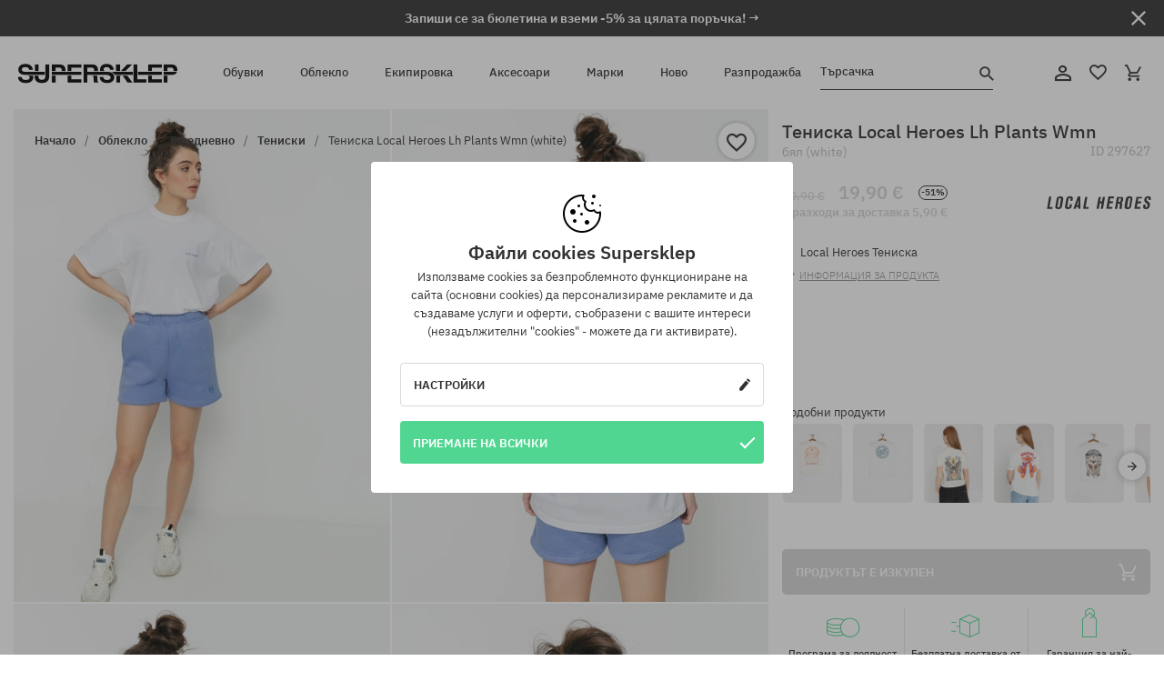

--- FILE ---
content_type: text/html; charset=UTF-8
request_url: https://supersklep.bg/i297627-teniska-local-heroes-lh-plants-wmn-white
body_size: 35609
content:
<!doctype html>
<html lang="bg">
<head>
<script type="text/javascript">(()=>{if(!window.__GCAJP__){window.__GCAJP__=!0;let a="X-SHIELD-AID",o="28b16c291b18f2975cf31a07b4a66715";if("fetch"in window){let s=window.fetch.bind(window);window.fetch=function(t,r){try{var e,n,i;return t instanceof Request?c(t.url||"")?(e=h(r&&"headers"in(r||{})?r.headers:t.headers||void 0,a,o),n=new Request(t,{...r,headers:e}),s(n)):s(t,r):c(String(t))?((i={...r||{}}).headers=h(i.headers,a,o),s(t,i)):s(t,r)}catch(e){try{return s(t,r)}catch(e){return Promise.reject(e)}}}}if("undefined"!=typeof XMLHttpRequest){var t=XMLHttpRequest.prototype;let s=t.open,e=t.send;t.open=function(e,t,r,n,i){try{this.__sameOrigin=c(t)}catch(e){this.__sameOrigin=!1}return s.apply(this,arguments)},t.send=function(){try{this.__sameOrigin&&"function"==typeof this.setRequestHeader&&this.setRequestHeader(a,o)}catch(e){}return e.apply(this,arguments)}}function c(e){try{return new URL(e,location.href).origin===location.origin}catch(e){return!1}}function h(t,r,n){try{if(t instanceof Headers){let e=new Headers(t);return e.set(r,n),e}var e,i;if(Array.isArray(t))return 0<=(i=(e=t.slice()).findIndex(([e])=>String(e).toLowerCase()===r.toLowerCase()))?e[i]=[r,n]:e.push([r,n]),e;if(t&&"object"==typeof t)return{...t,[r]:n}}catch(e){}let s=new Headers;try{s.set(r,n)}catch(e){}return s}}})();</script>
    <title>Тениска Local Heroes Lh Plants Wmn - бял (white)</title>
    <meta charset="UTF-8">
    <meta name="description" content="Обувки, тениски, шапки с козирка, суитшърти, панталони и екстри от категориите: хип-хоп, скейтборд, сноуборд. Само реномирани производители: Vans, Etnies, New Era, Converse, Supra, Nike, DC, Koka, Burton.  ">
    <meta name="viewport" content="width=device-width, initial-scale=1">   
    <meta http-equiv="X-UA-Compatible" content="IE=edge">
    <link rel="apple-touch-icon" sizes="180x180" href="/xapple-touch-icon.png,qv=rgvDWcAy21.pagespeed.ic.SkMEKyzJh8.webp">
    <link rel="icon" type="image/png" sizes="32x32" href="/xfavicon-32x32.png,qv=rgvDWcAy21.pagespeed.ic.0JZblQFu2M.webp">
    <link rel="icon" type="image/png" sizes="16x16" href="/xfavicon-16x16.png,qv=rgvDWcAy21.pagespeed.ic.4cJGhflSAA.webp">
    <link rel="manifest" href="/site.webmanifest?v=rgvDWcAy21">
    <link rel="mask-icon" href="/safari-pinned-tab.svg?v=rgvDWcAy21" color="#50d691">
    <link rel="shortcut icon" href="/favicon.ico?v=rgvDWcAy21">
    <link rel="preconnect" href="https://static.supersklep.bg">
    <link rel="preconnect" href="https://bloomreach.supersklep.pl">
    <link rel="preconnect" href="https://widgets.trustedshops.com">
    <link rel="preconnect" href="https://script.hotjar.com">
    <link rel="preconnect" href="https://static.hotjar.com">
    <link rel="preconnect" href="https://connect.facebook.net">
    <link rel="preconnect" href="https://www.google.com">
    <link rel="preconnect" href="https://googleads.g.doubleclick.net">
    <link rel="preload" as="style" href="//static.supersklep.bg/theme/s-19/font/ibm-plex-sans/stylesheet.min.css?v=1.60">
    
    <meta name="msapplication-TileColor" content="#50d691">
    <meta name="theme-color" content="#50d691">
        <link href="//static.supersklep.bg/theme/s-19/font/ibm-plex-sans/stylesheet.min.css?v=1.60" rel="stylesheet" type="text/css">
    <link href="//static.supersklep.bg/theme/s-19/css/style-v1.87.min.css" rel="stylesheet" type="text/css">
    <link href="//static.supersklep.bg/theme/s-19/css/consents.min.css?v=1.1" rel="stylesheet" type="text/css">
    <link href="//static.supersklep.bg/theme/s-19/css/swiper-bundle.min.css" rel="stylesheet" type="text/css">
    <link href="//static.supersklep.bg/theme/s-19/css/product.css?v=1.85" rel="stylesheet" type="text/css">
    <link href="//static.supersklep.bg/theme/s-19/css/product-desktop.min.css?v=1.86" media="only screen and (min-width: 1200px)" rel="stylesheet" type="text/css">
    <link href="//static.supersklep.bg/theme/s-19/css/product-mobile.min.css?v=1.90" media="only screen and (max-width: 1199px)" rel="stylesheet" type="text/css">
    <link href="//static.supersklep.bg/theme/s-19/css/notification-box.min.css?v=0.92" rel="stylesheet" type="text/css">
    <style type="text/css">.npp-mask.active .hot-story{display:none!important}</style>
    <link rel="canonical" href="https://supersklep.bg/i297627-teniska-local-heroes-lh-plants-wmn-white">
<meta property="og:url" content="https://supersklep.bg/i297627-teniska-local-heroes-lh-plants-wmn-white">
<meta property="og:image" content="https://static.supersklep.bg/1206512-teniska-local-heroes-lh-plants-wmn-white.jpg?t=fb">
<meta property="og:title" content="Тениска Local Heroes Lh Plants Wmn (white)">
<meta property="og:site_name" content="Скейтборд и сноуборд магазин със сникърси и стрийтуеър облекло | SUPERSKLEP">
<meta property="og:description" content="">
<meta property="og:type" content="article">    <script>if(!('clsPath'in window))window.clsPath='/';</script>
    <script>if(!('clsv'in window))window.clsv='1.127';</script>
    <script>if(!('clsvv'in window))window.clsvv='68';</script>
    <script>if(!('clsPrivacy'in window))window.clsPrivacy={'url':'https://supersklep.bg/webpage/privacy','urlModal':'https://supersklep.bg/webpage/privacy/modal'};</script>
</head>
<body class="no-touch npp" lang="bg" data-title-alt="Върнете се при нас :) | SUPER-SHOP" data-currency="EUR">
        <div style='display:none' id='sbbhscc'></div>
          <script type="text/javascript">
            var sbbvscc='';
            var sbbgscc='';
            function genPid() {return String.fromCharCode(118)+String.fromCharCode(77) ; };
          </script>
        <div id='sbbfrcc' style='position: absolute; top: -10px; left: 30px; font-size:1px'></div>
  <script type="text/javascript">function sbbgc(check_name){var start=document.cookie.indexOf(check_name+"=");var oVal='';var len=start+check_name.length+1;if((!start)&&(document.cookie.substring(0, check_name.length)!=check_name)){oVal='';}else if(start==-1){oVal='';}else{var end=document.cookie.indexOf(';', len);if(end==-1)end=document.cookie.length;var oVal=document.cookie.substring(len, end);};return oVal;}function addmg(inm, ext){var primgobj=document.createElement('IMG');primgobj.src=window.location.protocol+"//"+window.location.hostname+(window.location.port && window.location.port !=80 ? ':'+window.location.port : '')+"/sbbi/?sbbpg="+inm+(ext ? "&"+ext : "");var sbbDiv=document.getElementById('sbbfrcc');sbbDiv.appendChild(primgobj);};function addprid(prid){var oldVal=sbbgc("PRLST");if((oldVal.indexOf(prid)==-1)&&(oldVal.split('/').length < 5)){if(oldVal !=''){oldVal+='/';}document.cookie='PRLST='+oldVal+escape(prid)+';path=/; SameSite=Lax;';}}var sbbeccf=function(){this.sp3="jass";this.sf1=function(vd){return sf2(vd)+32;};var sf2=function(avd){return avd * 12;};this.sf4=function(yavd){return yavd+2;};var strrp=function(str, key, value){if(str.indexOf('&'+key+'=')> -1 || str.indexOf(key+'=')==0){var idx=str.indexOf('&'+key+'=');if(idx==-1)idx=str.indexOf(key+'=');var end=str.indexOf('&', idx+1);var newstr;if(end !=-1)newstr=str.substr(0, idx)+str.substr(end+(idx ? 0 : 1))+'&'+key+'='+value;else newstr=str.substr(0, idx)+'&'+key+'='+value;return newstr;}else return str+'&'+key+'='+value;};var strgt=function(name, text){if(typeof text !='string')return "";var nameEQ=name+"=";var ca=text.split(/[;&]/);for(var i=0;i < ca.length;i++){var c=ca[i];while(c.charAt(0)==' ')c=c.substring(1, c.length);if(c.indexOf(nameEQ)==0)return c.substring(nameEQ.length, c.length);}return "";};this.sfecgs={sbbgh: function(){var domain=document.location.host;if(domain.indexOf('www.')==0)domain=domain.replace('www.', '');return domain;}, f: function(name, value){var fv="";if(window.globalStorage){var host=this.sbbgh();try{if(typeof(value)!="undefined")globalStorage[host][name]=value;else{fv=globalStorage[host][name];if(typeof(fv.toString)!="undefined")fv=fv.toString();}}catch(e){}}return fv;}, name: "sbbrf"};this.sfecls={f: function(name, value){var fv="";try{if(window.localStorage){if(typeof(value)!="undefined")localStorage.setItem(name, value);else{fv=localStorage.getItem(name);if(typeof(fv.toString)!="undefined")fv=fv.toString();}}}catch(e){}return fv;}, name: "sbbrf"};this.sbbcv=function(invl){try{var invalArr=invl.split("-");if(invalArr.length > 1){if(invalArr[0]=="A" || invalArr[0]=="D"){invl=invalArr[1];}else invl="";}if(invl==null || typeof(invl)=="undefined" || invl=="falseImgUT" || invl=="undefined" || invl=="null" || invl !=encodeURI(invl))invl="";if(typeof(invl).toLowerCase()=="string")if(invl.length > 20)if(invl.substr(0, 2)!="h4")invl="";}catch(ex){invl="";}return invl;};this.sbbsv=function(fv){for(var elm in this){if(this[elm].name=="sbbrf"){this[elm].f("altutgv2", fv);}}document.cookie="UTGv2="+fv+';expires=Mon, 13-Jul-26 04:03:48 GMT;path=/; SameSite=Lax;';};this.sbbgv=function(){var valArr=Array();var currVal="";for(var elm in this){if(this[elm].name=="sbbrf"){currVal=this[elm].f("altutgv2");currVal=this.sbbcv(currVal);if(currVal !="")valArr[currVal]=(typeof(valArr[currVal])!="undefined" ? valArr[currVal]+1 : 1);}}var lb=0;var fv="";for(var val in valArr){if(valArr[val] > lb){fv=val;lb=valArr[val]}}if(fv=="")fv=sbbgc("UTGv2");fv=this.sbbcv(fv);if(fv !="")this.sbbsv(fv);else this.sbbsv("D-h4debb9516a5d77167b718b7c65534a2e090");return fv;};};function m2vr(m1, m2){var i=0;var rc="";var est="ghijklmnopqrstuvwyz";var rnum;var rpl;var charm1=m1.charAt(i);var charm2=m2.charAt(i);while(charm1 !="" || charm2 !=""){rnum=Math.floor(Math.random()* est.length);rpl=est.substring(rnum, rnum+1);rc+=(charm1=="" ? rpl : charm1)+(charm2=="" ? rpl : charm2);i++;charm1=m1.charAt(i);charm2=m2.charAt(i);}return rc;}function sbbls(prid){try{var eut=sbbgc("UTGv2");window.sbbeccfi=new sbbeccf();window.sbbgs=sbbeccfi.sbbgv();if(eut !=sbbgs && sbbgs !="" && typeof(sbbfcr)=="undefined"){addmg('utMedia', "vii="+m2vr("dff194561cc3afdd5abd9b40b4a53021", sbbgs));}var sbbiframeObj=document.createElement('IFRAME');var dfx=new Date();sbbiframeObj.id='SBBCrossIframe';sbbiframeObj.title='SBBCrossIframe';sbbiframeObj.tabindex='-1';sbbiframeObj.lang='en';sbbiframeObj.style.visibility='hidden';sbbiframeObj.setAttribute('aria-hidden', 'true');sbbiframeObj.style.border='0px';if(document.all){sbbiframeObj.style.position='absolute';sbbiframeObj.style.top='-1px';sbbiframeObj.style.height='1px';sbbiframeObj.style.width='28px';}else{sbbiframeObj.style.height='1px';sbbiframeObj.style.width='0px';}sbbiframeObj.scrolling="NO";sbbiframeObj.src=window.location.protocol+"//"+window.location.hostname+(window.location.port && window.location.port !=80 ? ':'+window.location.port : '')+'/sbbi/?sbbpg=sbbShell&gprid='+prid + '&sbbgs='+sbbgs+'&ddl='+(Math.round(dfx.getTime()/1000)-1768363428)+'';var sbbDiv=document.getElementById('sbbfrcc');sbbDiv.appendChild(sbbiframeObj);}catch(ex){;}}try{var y=unescape(sbbvscc.replace(/^<\!\-\-\s*|\s*\-\->$/g, ''));document.getElementById('sbbhscc').innerHTML=y;var x=unescape(sbbgscc.replace(/^<\!\-\-\s*|\s*\-\->$/g, ''));}catch(e){x='function genPid(){return "jser";}';}try{if(window.gprid==undefined)document.write('<'+'script type="text/javascri'+'pt">'+x+"var gprid=genPid();addprid(gprid);sbbls(gprid);<"+"/script>");}catch(e){addprid("dwer");}</script>
<script data-pagespeed-no-defer>window.dataLayer=window.dataLayer||[];function gtag(){dataLayer.push(arguments)};gtag('consent','default',{'ad_storage':'denied','ad_user_data':'denied','ad_personalization':'denied','analytics_storage':'denied','functionality_storage':'granted','personalization_storage':'denied','security_storage':'granted'});dataLayer.push({'isLoggedIn':'no','userID':'na','userBID':'na','userFrom':'na','userStatus':'na','userRFM':'na','userCountry':'na','ecommerce':{'currencyCode':'EUR','detail':{'products':[{"id":"297627","name":"T-shirt Local Heroes Lh Plants Wmn (white)","price":19.9,"brand":"Local Heroes","category":"Odzie\u017c \/ Koszulki \/ Codzienne \/ Z r\u0119kawem","bi_category_1":"","bi_category_2":"","dimension6":"STREETWEAR","dimension7":"F","dimension8":"white","dimension9":"2021-02-17","dimension10":"SP21","rating":0,"sizes":[],"in_stock":false}]}},'pageType':'product','pageLanguage':'bg'});dataLayer.push({"monster_type":"product"});dataLayer.push({"monster_id":"297627"});dataLayer.push({"monster_group_id":"115de54c67a66712078ed4fad29b05f2"});dataLayer.push({"monster_name":"Тениска Local Heroes Lh Plants Wmn (white)"});dataLayer.push({"monster_product_category":"Тениски"});dataLayer.push({"monster_product_subject":"STREETWEAR"});dataLayer.push({"monster_product_brand":"Local Heroes"});dataLayer.push({"monster_product_price":"19.90"});dataLayer.push({"monster_product_currency":"EUR"});dataLayer.push({"e__view_item":{"product_id":"297627","product_group_id":"115de54c67a66712078ed4fad29b05f2","price":"40.90","sale_price":"19.90","total_price":"19.90","total_price_pln":"84.97","brand":"Local Heroes","subject":["STREETWEAR"],"title":"\u0422\u0435\u043d\u0438\u0441\u043a\u0430 Local Heroes Lh Plants Wmn (white)","currency":"EUR","gender":"female","age_group":"adult","category_0":"\u041e\u0431\u043b\u0435\u043a\u043b\u043e","category_1":"\u0415\u0436\u0435\u0434\u043d\u0435\u0432\u043d\u043e","category_2":"\u0422\u0435\u043d\u0438\u0441\u043a\u0438"}});</script>

<!-- Google Tag Manager -->
<noscript data-pagespeed-no-defer><iframe src="//www.googletagmanager.com/ns.html?id=GTM-WLZ7NQC" height="0" width="0" style="display:none;visibility:hidden"></iframe></noscript>
<script data-pagespeed-no-defer>(function(w,d,s,l,i){w[l]=w[l]||[];w[l].push({'gtm.start':new Date().getTime(),event:'gtm.js'});var f=d.getElementsByTagName(s)[0],j=d.createElement(s),dl=l!='dataLayer'?'&l='+l:'';j.async=true;j.src='//www.googletagmanager.com/gtm.js?id='+i+dl;f.parentNode.insertBefore(j,f);})(window,document,'script','dataLayer','GTM-WLZ7NQC');</script>
<!-- End Google Tag Manager -->

<div class="loader-wrapper" id="pageLoader">
    <div class="preloader-logo-wrapper">
        <img class="preloader-logo" src="//static.supersklep.bg/theme/s-19/img/svg/logo.svg" alt="Тениска Local Heroes Lh Plants Wmn - бял (white)">
        <img src="//static.supersklep.bg/theme/s-19/img/loader.gif" alt="loading ..">
    </div>
</div>

<div class="container">
    <div class="overlay"></div>
    <div class="modal-overlay"></div>
    <header class="header subpage">
<div class="hot-story alert" data-id="viewBar52"><div class="hot-story-wrapper" style="background-color:#313131"><a href="#newsletter-signup" class="content" style="color:#ffffff"><span class="mobile-show"><strong>Запиши се за бюлетина и вземи -5% за цялата поръчка! →</strong></span>
<span class="mobile-hide"><strong>Запиши се за бюлетина и вземи -5% за цялата поръчка! →</strong></span></a><button type="button" title="Затвори" class="btn btn-close alert-close" style="color:#ffffff"><i class="icon-close"></i></button><div class="hot-story-mask"></div></div></div>        <div class="header-wrapper">
            <div class="header-logo">
                <a class="icon-logo" href="https://supersklep.bg/" title="Тениска Local Heroes Lh Plants Wmn - бял (white)"></a>
            </div>
            <div class="header-menu">
            
<nav class="header-nav">
    <button type="button" title="Menu" class="btn btn-hamburger js--openAsideMenu"><span class="icon-mobile"></span></button>
    <button type="button" title="Търсачка" class="btn btn-loop js--searchProducts"><span class="icon-loop"></span></button>

    <div class="main-menu">
        <ul class="header-ul">
			<li class="li-level1"><a data-num="1" class="menu-link" data-target-id="7451" data-target="#header-panel-category-7451" href="https://supersklep.bg/obuvki" title="Обувки">Обувки</a></li>
			<li class="li-level1"><a data-num="2" class="menu-link" data-target-id="7452" data-target="#header-panel-category-7452" href="https://supersklep.bg/obleklo" title="Облекло">Облекло</a></li>
			<li class="li-level1"><a data-num="3" class="menu-link" data-target-id="7453" data-target="#header-panel-category-7453" href="https://supersklep.bg/ekipirovka" title="Екипировка">Екипировка</a></li>
			<li class="li-level1"><a data-num="4" class="menu-link" data-target-id="7454" data-target="#header-panel-category-7454" href="https://supersklep.bg/aksesoari" title="Аксесоари">Аксесоари</a></li>
          <li class="li-level1"><a class="menu-link" data-target="#header-panel-brand" href="https://supersklep.bg/catalog/page/brand" title="Марки">Марки</a></li>
			<li class="li-level1"><a class="menu-link" data-target="#header-panel-newests" href="https://supersklep.bg/novo" title="Ново">Ново</a></li>
			<li class="li-level1"><a class="menu-link" data-target="#header-panel-sales" href="https://supersklep.bg/razprodazba" title="Разпродажба">Разпродажба</a></li>
        
        </ul>
    </div>
</nav>

            </div>
            <div class="header-customer-panel">
                <button type="button" class="header-search js--searchProducts">
                    <span class="search-form">Търсачка</span>
                    <span class="search-icon"><i class="icon-loop"></i></span>
                </button>
                <div class="customer-panel">
                                            <a href="https://supersklep.bg/account/account" title="Твоят акаунт" class="customer-panel-item btn btn-link customer-acc js--loginModal exponea--doObserve"><i class="icon-customer-acc-1"></i></a> 
                                        <a href="https://supersklep.bg/account/wishlist" title="Любими продукти" class="customer-panel-item btn btn-link customer-fav js--wishlistCount"><i class="icon-heart-1"></i><i class="circle">0</i></a> 
                    <a href="https://supersklep.bg/sale/checkout/basket" title="Твоята кошница" class="customer-panel-item btn btn-link customer-shopping js--openBasket "><i class="icon-basket-1"></i><span class="circle js--basketQuantityTotal">0</span></a>
                </div>          
            </div>
        </div>
        <div class="menu-desktop js--menuPanel" id="menu-desktop"><div class="menu-panel" data-src="7451" id="header-panel-category-7451"></div><div class="menu-panel" data-src="7452" id="header-panel-category-7452"></div><div class="menu-panel" data-src="7453" id="header-panel-category-7453"></div><div class="menu-panel" data-src="7454" id="header-panel-category-7454"></div><div class="menu-panel" id="header-panel-brand" data-src="brand"></div><div class="menu-panel" id="header-panel-newests" data-src="newests"></div><div class="menu-panel" id="header-panel-sales" data-src="sales"></div></div>
        <div class="panel-search-wrapper" id="searchPanel" data-txt-not-found="Няма намерени продукти">
            <div class="panel-search-container">
                <div class="panel-search-header">
                    <div class="search-field">
                        <input name="keywords" class="search-input" value="" autocomplete="off" placeholder="Търсачка">
                        <button class="btn btn-reset js--resetForm">Изчисти</button>
                        <span class="btn btn-search"><i class="icon-loop"></i></span>
                    </div>
                    <button title="Затвори" class="btn btn-close js--close"><i class="icon-close"></i></button>
                </div>
                <div class="panel-search-main"></div>
            </div>
        </div>
    </header>

<div class="npp-main" itemtype="http://schema.org/Product" itemscope><div class="npp-mask"><div class="npp-nav"><div style="position: fixed; top: 0; left: 0; width: 100%; overflow: hidden; display: flex; flex-wrap: wrap; justify-content: space-between; align-content: center;"><div class="hot-story alert" data-id="viewBar52"><div class="hot-story-wrapper" style="background-color:#313131"><a href="#newsletter-signup" class="content" style="color:#ffffff"><span class="mobile-show"><strong>Запиши се за бюлетина и вземи -5% за цялата поръчка! →</strong></span>
<span class="mobile-hide"><strong>Запиши се за бюлетина и вземи -5% за цялата поръчка! →</strong></span></a><button type="button" title="Затвори" class="btn btn-close alert-close" style="color:#ffffff"><i class="icon-close"></i></button><div class="hot-story-mask"></div></div></div><a href="https://supersklep.bg/obleklo-ezednevno-teniski" class="npp-nav-back moveBack" style="position: static; top: auto; left: auto; right: auto; margin: 10px;"><svg xmlns="http://www.w3.org/2000/svg" width="16" height="16" viewBox="0 0 16 16"><path id="ic_arrow_forward_24px" d="M12,4,10.59,5.41,16.17,11H4v2H16.17l-5.58,5.59L12,20l8-8Z" transform="translate(20 20) rotate(180)" fill="#313131"/></svg></a><a href="https://supersklep.bg/sale/checkout/basket" class="npp-nav-cart js--openBasket" style="position: static; top: auto; left: auto; right: auto; margin: 10px;"><svg xmlns="http://www.w3.org/2000/svg" width="20.16" height="20" viewBox="0 0 20.16 20"><path id="ic_add_shopping_cart_24px" d="M7,18a2,2,0,1,0,2,2A2,2,0,0,0,7,18Zm10,0a2,2,0,1,0,2,2A2,2,0,0,0,17,18ZM7.17,14.75l.03-.12L8.1,13h7.45a1.991,1.991,0,0,0,1.75-1.03l3.86-7.01L19.42,4h-.01l-1.1,2-2.76,5H8.53l-.13-.27L6.16,6,5.21,4,4.27,2H1V4H3l3.6,7.59L5.25,14.04A1.933,1.933,0,0,0,5,15a2.006,2.006,0,0,0,2,2H19V15H7.42A.254.254,0,0,1,7.17,14.75Z" transform="translate(-1 -2)" fill="#313131"/></svg></a></div><a rel="nofollow" href="https://supersklep.bg/account/wishlist/toggle/id-297627" title="Добави към любими продукти" class="btn btn-wishlist npp-nav-wishlist gtm--btn-wishlist"><i class="icon-heart-1"></i></a><span class="npp-nav-colors js--show-colors"><svg xmlns="http://www.w3.org/2000/svg" width="15" height="15" viewBox="0 0 15 15"><g id="Group_1049" data-name="Group 1049" transform="translate(-180.088 -443.747)">
			  <path id="Path_288" data-name="Path 288" d="M266.152,449.683l2.32-.754a7.5,7.5,0,0,0-7.133-5.182v2.439A5.062,5.062,0,0,1,266.152,449.683Z" transform="translate(-73.75 0)" fill="#e8d925"/>
			  <path id="Path_289" data-name="Path 289" d="M182.527,502.207a5.056,5.056,0,0,1,.247-1.564l-2.32-.754a7.5,7.5,0,0,0,2.726,8.384l1.433-1.973A5.053,5.053,0,0,1,182.527,502.207Z" transform="translate(0 -50.96)" fill="#643082"/>
			  <path id="Path_290" data-name="Path 290" d="M191.194,446.186v-2.439a7.5,7.5,0,0,0-7.133,5.182l2.32.754A5.062,5.062,0,0,1,191.194,446.186Z" transform="translate(-3.606 0)" fill="#e23737"/>
			  <path id="Path_291" data-name="Path 291" d="M218,570.315a5.037,5.037,0,0,1-2.974-.967l-1.433,1.973a7.494,7.494,0,0,0,8.815,0l-1.433-1.973A5.037,5.037,0,0,1,218,570.315Z" transform="translate(-30.408 -114.007)" fill="#535aea"/>
			  <path id="Path_292" data-name="Path 292" d="M297.72,499.889l-2.32.754a5.061,5.061,0,0,1-1.839,5.658l1.433,1.973a7.5,7.5,0,0,0,2.726-8.384Z" transform="translate(-102.999 -50.96)" fill="#5fa035"/>
			</g></svg> Цветове (<span class="count"></span>)</span></div><div class="npp-media">    <div class="breadcrumbs js--fixPositionToHeader">
    <div class="breadcrumbs-wrapper">
        <ul class="breadcrumbs-ul" itemscope itemtype="http://schema.org/BreadcrumbList">
            <li class="breadcrumbs-link" itemprop="itemListElement" itemscope itemtype="http://schema.org/ListItem"><a href="https://supersklep.bg/" title="Скейтборд и сноуборд магазин със сникърси и стрийтуеър облекло | SUPERSKLEP" itemprop="item"><span itemprop="name">Начало</span></a><meta itemprop="position" content="1"/></li>
            <li class="breadcrumbs-link" itemprop="itemListElement" itemscope itemtype="http://schema.org/ListItem">
	<a itemprop="item" href="https://supersklep.bg/obleklo" title="Облекло"><span itemprop="name">Облекло</span></a><meta itemprop="position" content="2"/>
	<div class="breadcrumbs-submenu"><ul class="submenu">
		<li class="submenu-link"><a href="https://supersklep.bg/obleklo-ezednevno" title="Ежедневно">Ежедневно</a></li>
		<li class="submenu-link"><a href="https://supersklep.bg/obleklo-snoubord" title="Сноуборд">Сноуборд</a></li>
	</ul></div>
</li>
<li class="breadcrumbs-link" itemprop="itemListElement" itemscope itemtype="http://schema.org/ListItem">
	<a itemprop="item" href="https://supersklep.bg/obleklo-ezednevno" title="Ежедневно"><span itemprop="name">Ежедневно</span></a><meta itemprop="position" content="3"/>
	<div class="breadcrumbs-submenu"><ul class="submenu">
		<li class="submenu-link"><a href="https://supersklep.bg/obleklo-ezednevno-teniski" title="Тениски">Тениски</a></li>
		<li class="submenu-link"><a href="https://supersklep.bg/obleklo-ezednevno-suitsrti" title="Суитшърти">Суитшърти</a></li>
		<li class="submenu-link"><a href="https://supersklep.bg/obleklo-ezednevno-pantaloni" title="Панталони">Панталони</a></li>
		<li class="submenu-link"><a href="https://supersklep.bg/obleklo-ezednevno-rizi" title="Ризи">Ризи</a></li>
		<li class="submenu-link"><a href="https://supersklep.bg/obleklo-ezednevno-bluzi" title="Блузи">Блузи</a></li>
		<li class="submenu-link"><a href="https://supersklep.bg/obleklo-ezednevno-aketa" title="Якета">Якета</a></li>
		<li class="submenu-link"><a href="https://supersklep.bg/obleklo-ezednevno-ksi-pantaloni" title="Къси панталони">Къси панталони</a></li>
		<li class="submenu-link"><a href="https://supersklep.bg/obleklo-ezednevno-sapki-s-kozirka" title="Шапки с козирка">Шапки с козирка</a></li>
		<li class="submenu-link"><a href="https://supersklep.bg/obleklo-ezednevno-zimni-sapki" title="Зимни шапки">Зимни шапки</a></li>
		<li class="submenu-link"><a href="https://supersklep.bg/obleklo-ezednevno-taketa" title="Такета">Такета</a></li>
		<li class="submenu-link"><a href="https://supersklep.bg/obleklo-ezednevno-polareni-bluzi" title="Поларени блузи">Поларени блузи</a></li>
		<li class="submenu-link"><a href="https://supersklep.bg/obleklo-ezednevno-corapi" title="Чорапи">Чорапи</a></li>
		<li class="submenu-link"><a href="https://supersklep.bg/obleklo-ezednevno-rokli" title="Рокли">Рокли</a></li>
		<li class="submenu-link"><a href="https://supersklep.bg/obleklo-ezednevno-puloveri" title="Пуловери">Пуловери</a></li>
		<li class="submenu-link"><a href="https://supersklep.bg/obleklo-ezednevno-teniski-s-aka" title="Тениски с яка">Тениски с яка</a></li>
		<li class="submenu-link"><a href="https://supersklep.bg/obleklo-ezednevno-poli" title="Поли">Поли</a></li>
		<li class="submenu-link"><a href="https://supersklep.bg/obleklo-ezednevno-belo" title="Бельо">Бельо</a></li>
		<li class="submenu-link"><a href="https://supersklep.bg/obleklo-ezednevno-banski" title="Бански">Бански</a></li>
		<li class="submenu-link"><a href="https://supersklep.bg/obleklo-ezednevno-sapki-s-periferia" title="Шапки с периферия">Шапки с периферия</a></li>
		<li class="submenu-link"><a href="https://supersklep.bg/obleklo-ezednevno-salove" title="Шалове">Шалове</a></li>
		<li class="submenu-link"><a href="https://supersklep.bg/obleklo-ezednevno-rkavici" title="Ръкавици">Ръкавици</a></li>
		<li class="submenu-link"><a href="https://supersklep.bg/obleklo-ezednevno-palta" title="Палта">Палта</a></li>
		<li class="submenu-link"><a href="https://supersklep.bg/obleklo-ezednevno-klinove" title="Клинове">Клинове</a></li>
		<li class="submenu-link"><a href="https://supersklep.bg/obleklo-ezednevno-eleci" title="Елеци">Елеци</a></li>
		<li class="submenu-link"><a href="https://supersklep.bg/obleklo-ezednevno-neoprenovo-obleklo" title="Неопреново облекло">Неопреново облекло</a></li>
	</ul></div>
</li>
<li class="breadcrumbs-link" itemprop="itemListElement" itemscope itemtype="http://schema.org/ListItem">
	<a itemprop="item" href="https://supersklep.bg/obleklo-ezednevno-teniski" title="Тениски"><span itemprop="name">Тениски</span></a><meta itemprop="position" content="4"/>
</li>
<li class="breadcrumbs-link" itemprop="itemListElement" itemscope itemtype="http://schema.org/ListItem">
	<a itemprop="item" href="https://supersklep.bg" title="Тениска Local Heroes Lh Plants Wmn (white)"><span itemprop="name">Тениска Local Heroes Lh Plants Wmn (white)</span></a><meta itemprop="position" content="5"/>
</li>
        </ul>
<div><a rel="nofollow" href="/account/wishlist/toggle?id=297627" title="Добави към любими продукти" class="btn btn-wishlist gtm--btn-wishlist"><i class="icon-heart-1"></i></a><a href="" title="Тениска Local Heroes Lh Plants Wmn (white)" class="btn btn-share js--share"><i class="icon-share"></i></a></div>
    </div>
    </div>
    <div class="npp-media-images" id="product-gallery"><div class="swiper-container"><div class="swiper-wrapper"><div class="swiper-slide"><a class="gtm--product-image-zoom image first" href="https://static.supersklep.bg/1206512-teniska-local-heroes-lh-plants-wmn-white.jpg?width=1920"><img src="https://static.supersklep.bg/1206512-teniska-local-heroes-lh-plants-wmn-white.jpg?width=960" width="100%" height="100%" alt="Тениска Local Heroes Lh Plants Wmn (white)" fetchPriority="high" srcset="https://static.supersklep.bg/1206512-teniska-local-heroes-lh-plants-wmn-white.jpg?width=960 960w, 
    https://static.supersklep.bg/1206512-teniska-local-heroes-lh-plants-wmn-white.jpg?width=800 800w, 
    https://static.supersklep.bg/1206512-teniska-local-heroes-lh-plants-wmn-white.jpg?width=480 480w,
    https://static.supersklep.bg/1206512-teniska-local-heroes-lh-plants-wmn-white.jpg?width=320 320w" sizes="(max-width: 1199px) 150vw, (min-width: 1200px) 33vw, 100vw"></a></div><div class="swiper-slide"><a class="gtm--product-image-zoom image" href="https://static.supersklep.bg/1206513-teniska-local-heroes-lh-plants-wmn-white.jpg?width=1920"><img src="[data-uri]" alt="Тениска Local Heroes Lh Plants Wmn (white)" class="owl-lazy lazy" width="100%" height="100%" data-src="https://static.supersklep.bg/1206513-teniska-local-heroes-lh-plants-wmn-white.jpg?width=960" data-srcset="https://static.supersklep.bg/1206513-teniska-local-heroes-lh-plants-wmn-white.jpg?width=960 960w, 
    https://static.supersklep.bg/1206513-teniska-local-heroes-lh-plants-wmn-white.jpg?width=800 800w, 
    https://static.supersklep.bg/1206513-teniska-local-heroes-lh-plants-wmn-white.jpg?width=480 480w,
    https://static.supersklep.bg/1206513-teniska-local-heroes-lh-plants-wmn-white.jpg?width=320 320w" data-sizes="(max-width: 1199px) 150vw, (min-width: 1200px) 33vw, 100vw"></a></div><div class="swiper-slide"><a class="gtm--product-image-zoom image" href="https://static.supersklep.bg/1206514-teniska-local-heroes-lh-plants-wmn-white.jpg?width=1920"><img src="[data-uri]" alt="Тениска Local Heroes Lh Plants Wmn (white)" class="owl-lazy lazy" width="100%" height="100%" data-src="https://static.supersklep.bg/1206514-teniska-local-heroes-lh-plants-wmn-white.jpg?width=960" data-srcset="https://static.supersklep.bg/1206514-teniska-local-heroes-lh-plants-wmn-white.jpg?width=960 960w, 
    https://static.supersklep.bg/1206514-teniska-local-heroes-lh-plants-wmn-white.jpg?width=800 800w, 
    https://static.supersklep.bg/1206514-teniska-local-heroes-lh-plants-wmn-white.jpg?width=480 480w,
    https://static.supersklep.bg/1206514-teniska-local-heroes-lh-plants-wmn-white.jpg?width=320 320w" data-sizes="(max-width: 1199px) 150vw, (min-width: 1200px) 33vw, 100vw"></a></div><div class="swiper-slide"><a class="gtm--product-image-zoom image" href="https://static.supersklep.bg/1206515-teniska-local-heroes-lh-plants-wmn-white.jpg?width=1920"><img src="[data-uri]" alt="Тениска Local Heroes Lh Plants Wmn (white)" class="owl-lazy lazy" width="100%" height="100%" data-src="https://static.supersklep.bg/1206515-teniska-local-heroes-lh-plants-wmn-white.jpg?width=960" data-srcset="https://static.supersklep.bg/1206515-teniska-local-heroes-lh-plants-wmn-white.jpg?width=960 960w, 
    https://static.supersklep.bg/1206515-teniska-local-heroes-lh-plants-wmn-white.jpg?width=800 800w, 
    https://static.supersklep.bg/1206515-teniska-local-heroes-lh-plants-wmn-white.jpg?width=480 480w,
    https://static.supersklep.bg/1206515-teniska-local-heroes-lh-plants-wmn-white.jpg?width=320 320w" data-sizes="(max-width: 1199px) 150vw, (min-width: 1200px) 33vw, 100vw"></a></div><div class="swiper-slide"><a class="gtm--product-image-zoom image" href="https://static.supersklep.bg/1203476-teniska-local-heroes-lh-plants-wmn-white.jpg?width=1920"><img src="[data-uri]" alt="Тениска Local Heroes Lh Plants Wmn (white)" class="owl-lazy lazy" width="100%" height="100%" data-src="https://static.supersklep.bg/1203476-teniska-local-heroes-lh-plants-wmn-white.jpg?width=960" data-srcset="https://static.supersklep.bg/1203476-teniska-local-heroes-lh-plants-wmn-white.jpg?width=960 960w, 
    https://static.supersklep.bg/1203476-teniska-local-heroes-lh-plants-wmn-white.jpg?width=800 800w, 
    https://static.supersklep.bg/1203476-teniska-local-heroes-lh-plants-wmn-white.jpg?width=480 480w,
    https://static.supersklep.bg/1203476-teniska-local-heroes-lh-plants-wmn-white.jpg?width=320 320w" data-sizes="(max-width: 1199px) 150vw, (min-width: 1200px) 33vw, 100vw"></a></div><div class="swiper-slide"><a class="gtm--product-image-zoom image" href="https://static.supersklep.bg/1203477-teniska-local-heroes-lh-plants-wmn-white.jpg?width=1920"><img src="[data-uri]" alt="Тениска Local Heroes Lh Plants Wmn (white)" class="owl-lazy lazy" width="100%" height="100%" data-src="https://static.supersklep.bg/1203477-teniska-local-heroes-lh-plants-wmn-white.jpg?width=960" data-srcset="https://static.supersklep.bg/1203477-teniska-local-heroes-lh-plants-wmn-white.jpg?width=960 960w, 
    https://static.supersklep.bg/1203477-teniska-local-heroes-lh-plants-wmn-white.jpg?width=800 800w, 
    https://static.supersklep.bg/1203477-teniska-local-heroes-lh-plants-wmn-white.jpg?width=480 480w,
    https://static.supersklep.bg/1203477-teniska-local-heroes-lh-plants-wmn-white.jpg?width=320 320w" data-sizes="(max-width: 1199px) 150vw, (min-width: 1200px) 33vw, 100vw"></a></div></div><div class="swiper-pagination"></div></div><div id="preview-image"></div></div></div><div class="npp-sidebar"><div class="npp-sidebar-content js--fixPositionToHeader"><div class="npp-overlay-inside"></div><div class="npp-sidebar-content-top"><span id="dragMeUp"></span><span id="dragMeDown"></span><h1 class="product-title force-select">Тениска Local Heroes Lh Plants Wmn <small>бял (white)</small></h1><p class="product-id" data-clipboard-action="copy" data-clipboard-target=".id">ID <span class="id">297627</span></p><div class="npp-flex-line product-price-box"><div><div class="npp-flex-line product-price"><p class="prev-price t-disabled">40,90 €</p><p class="current-price t-disabled">19,90 €</p><span class="price-discount">-51%</span></div><div class="shipping-notify"><p class="delivery-price t-disabled">+ <a href="/dostavka-i-srokove-za-dostavka">разходи за доставка</a> 5,90 €</p></div></div><a href="https://supersklep.bg/local-heroes" title="Local Heroes" class="npp-brand gtm--pn" data-pn-id="39120" data-pn-name="productpage logo" data-pn-creative="Local Heroes" data-pn-position="1"><i class="logo-local-heroes"></i></a></div><div class="product-description"><ul class="product-introduction" style="overflow:hidden;"><li>Local Heroes Тениска</li><li>
Стил тениски: тениска</li></ul><button type="button" class="btn-more-info js--scrollTo js--showTab" data-scroll-to="#productNavigation" data-target="#product-description"><i class="icon-mark-down" style="font-size: 9px; margin-right: 5px;"></i>Информация за продукта</button></div></div><div class="npp-sidebar-content-bottom"><div class="swiper-container product-similar" data-count="15"><span class="swiper-title">Подобни продукти</span><div class="swiper-wrapper"><div class="swiper-slide"><a class="item js--previewSimilarProduct" href="https://supersklep.bg/i363643-teniska-billabong-always-looking-wmn-salt-crystal" title="Тениска Billabong Always Looking Wmn (salt crystal)" data-view-image="https://static.supersklep.bg/1573510-teniska-billabong-always-looking-wmn-salt-crystal.jpg?width=1920"><img src="https://static.supersklep.bg/1573510-teniska-billabong-always-looking-wmn-salt-crystal.jpg?width=320" alt="Тениска Billabong Always Looking Wmn (salt crystal)"></a></div><div class="swiper-slide"><a class="item js--previewSimilarProduct" href="https://supersklep.bg/i355729-teniska-santa-cruz-check-outline-ringed-dot-wmn-white" title="Тениска Santa Cruz Check Outline Ringed Dot Wmn (white)" data-view-image="https://static.supersklep.bg/1535324-teniska-santa-cruz-check-outline-ringed-dot-wmn-white.jpg?width=1920"><img src="https://static.supersklep.bg/1535324-teniska-santa-cruz-check-outline-ringed-dot-wmn-white.jpg?width=320" alt="Тениска Santa Cruz Check Outline Ringed Dot Wmn (white)"></a></div><div class="swiper-slide"><a class="item js--previewSimilarProduct" href="https://supersklep.bg/i354886-teniska-volcom-pocket-dial-wmn-bone" title="Тениска Volcom Pocket Dial Wmn (bone)" data-view-image="https://static.supersklep.bg/1540722-teniska-volcom-pocket-dial-wmn-bone.jpg?width=1920"><img src="https://static.supersklep.bg/1540722-teniska-volcom-pocket-dial-wmn-bone.jpg?width=320" alt="Тениска Volcom Pocket Dial Wmn (bone)"></a></div><div class="swiper-slide"><a class="item js--previewSimilarProduct" href="https://supersklep.bg/i354904-teniska-volcom-radical-daze-up-wmn-star-white" title="Тениска Volcom Radical Daze Up Wmn (star white)" data-view-image="https://static.supersklep.bg/1540757-teniska-volcom-radical-daze-up-wmn-star-white.jpg?width=1920"><img src="https://static.supersklep.bg/1540757-teniska-volcom-radical-daze-up-wmn-star-white.jpg?width=320" alt="Тениска Volcom Radical Daze Up Wmn (star white)"></a></div><div class="swiper-slide"><a class="item js--previewSimilarProduct" href="https://supersklep.bg/i349779-teniska-rvca-burning-wmn-antique-white" title="Тениска RVCA Burning Wmn (antique white)" data-view-image="https://static.supersklep.bg/1507273-teniska-rvca-burning-wmn-antique-white.jpg?width=1920"><img src="https://static.supersklep.bg/1507273-teniska-rvca-burning-wmn-antique-white.jpg?width=320" alt="Тениска RVCA Burning Wmn (antique white)"></a></div><div class="swiper-slide"><a class="item js--previewSimilarProduct" href="https://supersklep.bg/i342052-teniska-volcom-sun-keep-trim-wmn-star-white" title="Тениска Volcom Sun Keep Trim Wmn (star white)" data-view-image="https://static.supersklep.bg/1478156-teniska-volcom-sun-keep-trim-wmn-star-white.jpg?width=1920"><img src="https://static.supersklep.bg/1478156-teniska-volcom-sun-keep-trim-wmn-star-white.jpg?width=320" alt="Тениска Volcom Sun Keep Trim Wmn (star white)"></a></div><div class="swiper-slide"><a class="item js--previewSimilarProduct" href="https://supersklep.bg/i362628-teniska-roxy-vl-oceanwave-regular-wmn-anthracite" title="Тениска Roxy Vl Oceanwave Regular Wmn (anthracite)" data-view-image="https://static.supersklep.bg/1569657-teniska-roxy-vl-oceanwave-regular-wmn-anthracite.jpg?width=1920"><img src="https://static.supersklep.bg/1569657-teniska-roxy-vl-oceanwave-regular-wmn-anthracite.jpg?width=320" alt="Тениска Roxy Vl Oceanwave Regular Wmn (anthracite)"></a></div><div class="swiper-slide"><a class="item js--previewSimilarProduct" href="https://supersklep.bg/i359819-teniska-columbia-rolling-bend-oversized-black-mountainview" title="Тениска Columbia Rolling Bend Oversized (black/mountainview)" data-view-image="https://static.supersklep.bg/1557331-teniska-columbia-rolling-bend-oversized-black-mountainview.jpg?width=1920"><img src="https://static.supersklep.bg/1557331-teniska-columbia-rolling-bend-oversized-black-mountainview.jpg?width=320" alt="Тениска Columbia Rolling Bend Oversized (black/mountainview)"></a></div><div class="swiper-slide"><a class="item js--previewSimilarProduct" href="https://supersklep.bg/i359823-teniska-columbia-sequoia-grove-rich-wine-horizons" title="Тениска Columbia Sequoia Grove (rich wine/horizons)" data-view-image="https://static.supersklep.bg/1557337-teniska-columbia-sequoia-grove-rich-wine-horizons.jpg?width=1920"><img src="https://static.supersklep.bg/1557337-teniska-columbia-sequoia-grove-rich-wine-horizons.jpg?width=320" alt="Тениска Columbia Sequoia Grove (rich wine/horizons)"></a></div><div class="swiper-slide"><a class="item js--previewSimilarProduct" href="https://supersklep.bg/i359364-teniska-adidas-skate-tr-tre-black-preblu" title="Тениска adidas Skate Tr Tre (black/preblu)" data-view-image="https://static.supersklep.bg/1556113-teniska-adidas-skate-tr-tre-black-preblu.jpg?width=1920"><img src="https://static.supersklep.bg/1556113-teniska-adidas-skate-tr-tre-black-preblu.jpg?width=320" alt="Тениска adidas Skate Tr Tre (black/preblu)"></a></div><div class="swiper-slide"><a class="item js--previewSimilarProduct" href="https://supersklep.bg/i359086-teniska-adidas-shmoo-g-2-black-pretea" title="Тениска adidas Shmoo G 2 (black/pretea)" data-view-image="https://static.supersklep.bg/1554548-teniska-adidas-shmoo-g-2-black-pretea.jpg?width=1920"><img src="https://static.supersklep.bg/1554548-teniska-adidas-shmoo-g-2-black-pretea.jpg?width=320" alt="Тениска adidas Shmoo G 2 (black/pretea)"></a></div><div class="swiper-slide"><a class="item js--previewSimilarProduct" href="https://supersklep.bg/i359089-teniska-adidas-4-0-logo-mesa-shaoli" title="Тениска adidas 4.0 Logo (mesa/shaoli)" data-view-image="https://static.supersklep.bg/1554552-teniska-adidas-4-0-logo-mesa-shaoli.jpg?width=1920"><img src="https://static.supersklep.bg/1554552-teniska-adidas-4-0-logo-mesa-shaoli.jpg?width=320" alt="Тениска adidas 4.0 Logo (mesa/shaoli)"></a></div><div class="swiper-slide"><a class="item js--previewSimilarProduct" href="https://supersklep.bg/i326955-converse-teniska-classic-white" title="Converse Тениска Classic (white)" data-view-image="https://static.supersklep.bg/1395389-converse-teniska-classic-white.jpg?width=1920"><img src="https://static.supersklep.bg/1395389-converse-teniska-classic-white.jpg?width=320" alt="Converse Тениска Classic (white)"></a></div><div class="swiper-slide"><a class="item js--previewSimilarProduct" href="https://supersklep.bg/i354892-teniska-volcom-radical-daze-up-wmn-grape-royale" title="Тениска Volcom Radical Daze Up Wmn (grape royale)" data-view-image="https://static.supersklep.bg/1540753-teniska-volcom-radical-daze-up-wmn-grape-royale.jpg?width=1920"><img src="https://static.supersklep.bg/1540753-teniska-volcom-radical-daze-up-wmn-grape-royale.jpg?width=320" alt="Тениска Volcom Radical Daze Up Wmn (grape royale)"></a></div><div class="swiper-slide"><a class="item js--previewSimilarProduct" href="https://supersklep.bg/i354893-teniska-volcom-dial-crop-wmn-sand-brown" title="Тениска Volcom Dial Crop Wmn (sand brown)" data-view-image="https://static.supersklep.bg/1540725-teniska-volcom-dial-crop-wmn-sand-brown.jpg?width=1920"><img src="https://static.supersklep.bg/1540725-teniska-volcom-dial-crop-wmn-sand-brown.jpg?width=320" alt="Тениска Volcom Dial Crop Wmn (sand brown)"></a></div></div><div class="swiper-btn-next"><svg xmlns="http://www.w3.org/2000/svg" width="10" height="10" viewBox="0 0 10 10">
	<path id="ic_arrow_forward_24px" d="M9,4l-.881.881,3.488,3.494H4v1.25h7.606L8.119,13.119,9,14l5-5Z" transform="translate(-4 -4)" fill="#313131"/>
  </svg> 
  </div><div class="swiper-btn-prev"><svg xmlns="http://www.w3.org/2000/svg" width="10" height="10" viewBox="0 0 10 10">
  <path id="ic_arrow_forward_24px" d="M9,4l.881.881L6.394,8.375H14v1.25H6.394l3.488,3.494L9,14,4,9Z" transform="translate(-4 -4)" fill="#313131"/>
</svg>  
</div><div class="swiper-scrollbar"></div></div><div class="npp-form"><div class="btn btn-flex btn-sold"><span class="text">Продуктът е изкупен</span><i class="icon-basket-1"></i></div></div>        <div class="profits-mini">
            <ul class="ul-profits">
                <li class="li-profit">
                        <a href="/superclub" title="Програма за лоялност <br> SuperClub" class="gtm--pn" data-pn-id="201" data-pn-name="productpage micro benefits" data-pn-creative="superclub" data-pn-position="1">
                        <i class="icon-superclub"></i>
                        <h4 class="profit-header">Програма за лоялност <br> SuperClub</h4>
                    </a>
                    </li>
                <li class="li-profit">
                    <a href="/dostavka-i-srokove-za-dostavka" title="Безплатна доставка от 129 лв" class="gtm--pn" data-pn-id="202" data-pn-name="productpage micro benefits" data-pn-creative="shipping" data-pn-position="2">
                        <i class="icon-purchase"></i>
                        <h4 class="profit-header">Безплатна доставка от 129 лв</h4>
                    </a>
                </li>
                <li class="li-profit">
                    <a href="/garancia-za-najniska-cena" title="Гаранция за най-ниска цена" class="gtm--pn" data-pn-id="203" data-pn-name=" productpage micro benefits" data-pn-creative="warranty" data-pn-position="3">
                        <i class="icon-warranty"></i>
                        <h4 class="profit-header">Гаранция за най-ниска цена</h4>
                    </a>
                </li>
            </ul>
        </div>
        </div></div></div><div class="npp-overlay"></div><div class="npp-description"><div class="npp-description-content"><div class="swiper-container product-similar" data-count="15"><span class="swiper-title">Подобни продукти</span><div class="swiper-wrapper"><div class="swiper-slide"><a class="item js--previewSimilarProduct" href="https://supersklep.bg/i363643-teniska-billabong-always-looking-wmn-salt-crystal" title="Тениска Billabong Always Looking Wmn (salt crystal)" data-view-image="https://static.supersklep.bg/1573510-teniska-billabong-always-looking-wmn-salt-crystal.jpg?width=1920"><img src="https://static.supersklep.bg/1573510-teniska-billabong-always-looking-wmn-salt-crystal.jpg?width=320" alt="Тениска Billabong Always Looking Wmn (salt crystal)"></a></div><div class="swiper-slide"><a class="item js--previewSimilarProduct" href="https://supersklep.bg/i355729-teniska-santa-cruz-check-outline-ringed-dot-wmn-white" title="Тениска Santa Cruz Check Outline Ringed Dot Wmn (white)" data-view-image="https://static.supersklep.bg/1535324-teniska-santa-cruz-check-outline-ringed-dot-wmn-white.jpg?width=1920"><img src="https://static.supersklep.bg/1535324-teniska-santa-cruz-check-outline-ringed-dot-wmn-white.jpg?width=320" alt="Тениска Santa Cruz Check Outline Ringed Dot Wmn (white)"></a></div><div class="swiper-slide"><a class="item js--previewSimilarProduct" href="https://supersklep.bg/i354886-teniska-volcom-pocket-dial-wmn-bone" title="Тениска Volcom Pocket Dial Wmn (bone)" data-view-image="https://static.supersklep.bg/1540722-teniska-volcom-pocket-dial-wmn-bone.jpg?width=1920"><img src="https://static.supersklep.bg/1540722-teniska-volcom-pocket-dial-wmn-bone.jpg?width=320" alt="Тениска Volcom Pocket Dial Wmn (bone)"></a></div><div class="swiper-slide"><a class="item js--previewSimilarProduct" href="https://supersklep.bg/i354904-teniska-volcom-radical-daze-up-wmn-star-white" title="Тениска Volcom Radical Daze Up Wmn (star white)" data-view-image="https://static.supersklep.bg/1540757-teniska-volcom-radical-daze-up-wmn-star-white.jpg?width=1920"><img src="https://static.supersklep.bg/1540757-teniska-volcom-radical-daze-up-wmn-star-white.jpg?width=320" alt="Тениска Volcom Radical Daze Up Wmn (star white)"></a></div><div class="swiper-slide"><a class="item js--previewSimilarProduct" href="https://supersklep.bg/i349779-teniska-rvca-burning-wmn-antique-white" title="Тениска RVCA Burning Wmn (antique white)" data-view-image="https://static.supersklep.bg/1507273-teniska-rvca-burning-wmn-antique-white.jpg?width=1920"><img src="https://static.supersklep.bg/1507273-teniska-rvca-burning-wmn-antique-white.jpg?width=320" alt="Тениска RVCA Burning Wmn (antique white)"></a></div><div class="swiper-slide"><a class="item js--previewSimilarProduct" href="https://supersklep.bg/i342052-teniska-volcom-sun-keep-trim-wmn-star-white" title="Тениска Volcom Sun Keep Trim Wmn (star white)" data-view-image="https://static.supersklep.bg/1478156-teniska-volcom-sun-keep-trim-wmn-star-white.jpg?width=1920"><img src="https://static.supersklep.bg/1478156-teniska-volcom-sun-keep-trim-wmn-star-white.jpg?width=320" alt="Тениска Volcom Sun Keep Trim Wmn (star white)"></a></div><div class="swiper-slide"><a class="item js--previewSimilarProduct" href="https://supersklep.bg/i362628-teniska-roxy-vl-oceanwave-regular-wmn-anthracite" title="Тениска Roxy Vl Oceanwave Regular Wmn (anthracite)" data-view-image="https://static.supersklep.bg/1569657-teniska-roxy-vl-oceanwave-regular-wmn-anthracite.jpg?width=1920"><img src="https://static.supersklep.bg/1569657-teniska-roxy-vl-oceanwave-regular-wmn-anthracite.jpg?width=320" alt="Тениска Roxy Vl Oceanwave Regular Wmn (anthracite)"></a></div><div class="swiper-slide"><a class="item js--previewSimilarProduct" href="https://supersklep.bg/i359819-teniska-columbia-rolling-bend-oversized-black-mountainview" title="Тениска Columbia Rolling Bend Oversized (black/mountainview)" data-view-image="https://static.supersklep.bg/1557331-teniska-columbia-rolling-bend-oversized-black-mountainview.jpg?width=1920"><img src="https://static.supersklep.bg/1557331-teniska-columbia-rolling-bend-oversized-black-mountainview.jpg?width=320" alt="Тениска Columbia Rolling Bend Oversized (black/mountainview)"></a></div><div class="swiper-slide"><a class="item js--previewSimilarProduct" href="https://supersklep.bg/i359823-teniska-columbia-sequoia-grove-rich-wine-horizons" title="Тениска Columbia Sequoia Grove (rich wine/horizons)" data-view-image="https://static.supersklep.bg/1557337-teniska-columbia-sequoia-grove-rich-wine-horizons.jpg?width=1920"><img src="https://static.supersklep.bg/1557337-teniska-columbia-sequoia-grove-rich-wine-horizons.jpg?width=320" alt="Тениска Columbia Sequoia Grove (rich wine/horizons)"></a></div><div class="swiper-slide"><a class="item js--previewSimilarProduct" href="https://supersklep.bg/i359364-teniska-adidas-skate-tr-tre-black-preblu" title="Тениска adidas Skate Tr Tre (black/preblu)" data-view-image="https://static.supersklep.bg/1556113-teniska-adidas-skate-tr-tre-black-preblu.jpg?width=1920"><img src="https://static.supersklep.bg/1556113-teniska-adidas-skate-tr-tre-black-preblu.jpg?width=320" alt="Тениска adidas Skate Tr Tre (black/preblu)"></a></div><div class="swiper-slide"><a class="item js--previewSimilarProduct" href="https://supersklep.bg/i359086-teniska-adidas-shmoo-g-2-black-pretea" title="Тениска adidas Shmoo G 2 (black/pretea)" data-view-image="https://static.supersklep.bg/1554548-teniska-adidas-shmoo-g-2-black-pretea.jpg?width=1920"><img src="https://static.supersklep.bg/1554548-teniska-adidas-shmoo-g-2-black-pretea.jpg?width=320" alt="Тениска adidas Shmoo G 2 (black/pretea)"></a></div><div class="swiper-slide"><a class="item js--previewSimilarProduct" href="https://supersklep.bg/i359089-teniska-adidas-4-0-logo-mesa-shaoli" title="Тениска adidas 4.0 Logo (mesa/shaoli)" data-view-image="https://static.supersklep.bg/1554552-teniska-adidas-4-0-logo-mesa-shaoli.jpg?width=1920"><img src="https://static.supersklep.bg/1554552-teniska-adidas-4-0-logo-mesa-shaoli.jpg?width=320" alt="Тениска adidas 4.0 Logo (mesa/shaoli)"></a></div><div class="swiper-slide"><a class="item js--previewSimilarProduct" href="https://supersklep.bg/i326955-converse-teniska-classic-white" title="Converse Тениска Classic (white)" data-view-image="https://static.supersklep.bg/1395389-converse-teniska-classic-white.jpg?width=1920"><img src="https://static.supersklep.bg/1395389-converse-teniska-classic-white.jpg?width=320" alt="Converse Тениска Classic (white)"></a></div><div class="swiper-slide"><a class="item js--previewSimilarProduct" href="https://supersklep.bg/i354892-teniska-volcom-radical-daze-up-wmn-grape-royale" title="Тениска Volcom Radical Daze Up Wmn (grape royale)" data-view-image="https://static.supersklep.bg/1540753-teniska-volcom-radical-daze-up-wmn-grape-royale.jpg?width=1920"><img src="https://static.supersklep.bg/1540753-teniska-volcom-radical-daze-up-wmn-grape-royale.jpg?width=320" alt="Тениска Volcom Radical Daze Up Wmn (grape royale)"></a></div><div class="swiper-slide"><a class="item js--previewSimilarProduct" href="https://supersklep.bg/i354893-teniska-volcom-dial-crop-wmn-sand-brown" title="Тениска Volcom Dial Crop Wmn (sand brown)" data-view-image="https://static.supersklep.bg/1540725-teniska-volcom-dial-crop-wmn-sand-brown.jpg?width=1920"><img src="https://static.supersklep.bg/1540725-teniska-volcom-dial-crop-wmn-sand-brown.jpg?width=320" alt="Тениска Volcom Dial Crop Wmn (sand brown)"></a></div></div><div class="swiper-btn-next"><svg xmlns="http://www.w3.org/2000/svg" width="10" height="10" viewBox="0 0 10 10">
	<path id="ic_arrow_forward_24px" d="M9,4l-.881.881,3.488,3.494H4v1.25h7.606L8.119,13.119,9,14l5-5Z" transform="translate(-4 -4)" fill="#313131"/>
  </svg> 
  </div><div class="swiper-btn-prev"><svg xmlns="http://www.w3.org/2000/svg" width="10" height="10" viewBox="0 0 10 10">
  <path id="ic_arrow_forward_24px" d="M9,4l.881.881L6.394,8.375H14v1.25H6.394l3.488,3.494L9,14,4,9Z" transform="translate(-4 -4)" fill="#313131"/>
</svg>  
</div><div class="swiper-scrollbar"></div></div>        <div class="profits-mini">
            <ul class="ul-profits">
                <li class="li-profit">
                        <a href="/superclub" title="Програма за лоялност <br> SuperClub" class="gtm--pn gtm--co" data-pn-id="201" data-pn-name="productpage micro benefits" data-pn-creative="superclub" data-pn-position="1">
                        <i class="icon-superclub"></i>
                        <h4 class="profit-header">Програма за лоялност <br> SuperClub</h4>
                    </a>
                    </li>
                <li class="li-profit">
                    <a href="/dostavka-i-srokove-za-dostavka" title="Безплатна доставка от 129 лв" class="gtm--pn gtm--co" data-pn-id="202" data-pn-name="productpage micro benefits" data-pn-creative="shipping" data-pn-position="2">
                        <i class="icon-purchase"></i>
                        <h4 class="profit-header">Безплатна доставка от 129 лв</h4>
                    </a>
                </li>
                <li class="li-profit">
                    <a href="/garancia-za-najniska-cena" title="Гаранция за най-ниска цена" class="gtm--pn gtm--co" data-pn-id="203" data-pn-name=" productpage micro benefits" data-pn-creative="warranty" data-pn-position="3">
                        <i class="icon-warranty"></i>
                        <h4 class="profit-header">Гаранция за най-ниска цена</h4>
                    </a>
                </li>
            </ul>
        </div>
        <div class="product-information-wrapper" id="productNavigation">
	<nav class="tab-navigation mobile-hide"><ul>
		<li><a class="gtm--product-tab active" href="#product-description" title="Описание">Описание</a></li>		<li><a class="gtm--product-tab" href="#product-delivery" title="Доставка и плащане">Доставка и плащане</a></li>		<li><a class="gtm--product-tab" href="#product-terms" title="Рекламация и връщане на продукти">Рекламация и връщане на продукти</a></li>		<li><a class="gtm--product-tab" href="#product-details" title="Данни за продукта">Данни за продукта</a></li>	</ul></nav>
	<div class="product-information">
<div class="tab-wrapper active" id="product-description">
	<button type="button" class="gtm--product-tab tab-mobile-nav mobile-show">Описание<i class="icon-mark"></i></button>
	<div class="tab-content">
		<div class="tab-content-column">
			<h2 class="tab-title"><i class="icon-info-description"></i>Повече информация -Тениска Local Heroes Lh Plants Wmn - бял (white)</h2>
			<ul class="list"><li>Local Heroes Тениска</li><li>
Стил тениски: тениска</li><li>
Цвят: бял</li><li>
Модел тениска: 	regular fit</li><li>
Детайли: печат отпред, печат на гърба</li><li>Код на производителя SS21T0009</li><li>ID <span class="id">297627</span></li></ul>
		</div>
		<div class="tab-content-column">
<h4 class="tab-title"><i class="icon-info-model"></i>Модел</h4><ul class="list mb-1"><li>167.0cm/50.0kg</li><li>Размер обувки 39.0 EU</li><li>носи размер S</li></ul><div class="product-filter"><h4 class="tab-title">Детайли</h4><ul class="product-filter-options"><li><strong class="product-filter-option">печат отпред</strong><span class="product-filter-image"><img src="/media/catalog/filter/704xNxaplikacja-odziez-nadruk-przod.png.pagespeed.ic.Ro280qzJy0.webp" alt="печат отпред" style="width:704px;"></span></li><li><strong class="product-filter-option">печат на гърба</strong><span class="product-filter-image"><img src="/media/catalog/filter/704xNxaplikacja-odziez-nadruk-tyl.png.pagespeed.ic.qTrPgY6pzN.webp" alt="печат на гърба" style="width:704px;"></span></li></ul></div>		</div>
	</div>
</div>
<div class="tab-wrapper" id="product-delivery">
	<button type="button" class="gtm--product-tab tab-mobile-nav mobile-show">Доставка и плащане<i class="icon-mark"></i></button>
	<div class="tab-content"><div class="tab-content-column product-delivery">
	<h4 class="tab-title"><i class="icon-info-shipping"></i>Начини за доставка</h4>	<ul class="list-clean">
		<li>
			<strong class="t-bold">Офис</strong><br><span>Пратката ще бъде изпратена до избрания от вас офис. <span class="icon-econt" style="font-size: 2.5rem;"></span> <span class="icon-speedy" style="font-size: 2.5rem;"></span></span><br><span>Транспортни разходи <b class="shipping-module-9">5,90</b> €</span> 
		</li>
		<li>
			<strong class="t-bold">Доставка от куриер Еконт </strong><br><span>Поръчката ще бъде доставена от куриерска компания Еконт .</span><br><span>Транспортни разходи <b class="shipping-module-10">8,20</b> €</span> 
		</li>
		<li>
			<strong class="t-bold">Доставка от куриер Speedy</strong><br><span>Поръчката ще бъде доставена от куриерска компания Speedy.</span><br><span>Транспортни разходи <b class="shipping-module-11">8,20</b> €</span> 
		</li>
	</ul></div><div class="tab-content-column product-delivery">
	<h4 class="tab-title"><i class="icon-info-payments"></i>Начни за плащане</h4>	<ul class="list-clean">
		<li>
			<strong class="t-bold">GooglePay</strong><br><span>Заплащане с GooglePay</span>
		</li>
		<li>
			<strong class="t-bold">PayU ApplePay услуга</strong><br><span>Заплащане с ApplePay</span>
		</li>
		<li>
			<strong class="t-bold">Кредитна карта</strong><br><span>Сигурно плащане с кредитна карта чрез PayU</span>
		</li>
		<li>
			<strong class="t-bold">Плащане по сметка</strong><br><span>Плащане по сметка - банков или интернет превод</span>
		</li>
	</ul>
<div class="mt-1 bt pt-1 product-delivery-notice"><span class="t-title">Може да изберете начините за плащане и доставка при поръчването на продуктите</span><p>Ако изберете PayU, или банков превод, ще имате 3 дни за плащане на вашата поръчка. Информация ще намерите <a href="/obsi-trgovski-uslovia">ТУК</a>.</p></div></div>	</div>
</div>
<div class="tab-wrapper" id="product-terms">
	<button type="button" class="gtm--product-tab tab-mobile-nav mobile-show">Рекламация и връщане на продукти<i class="icon-mark"></i></button>
	<div class="tab-content">
		<div class="tab-content-column product-delivery">
			<h4 class="tab-title"><i class="icon-info-returns"></i>Върнати продукти</h4>			<div class="list-clean">Всеки клиент има право да върне закупени стоки, без да посочва причина, в рамките на 30 дни от датата на получаване на пратката. В случай на връщане на продукти, пощенските разходи се заплащат от клиента.</div>
		</div>
		<div class="tab-content-column product-delivery">
			<h4 class="tab-title"><i class="icon-info-complaint"></i>Рекламирани продукти</h4>			<div class="list-clean">Всеки продукт, закупен в SUPER-SHOP, може да бъде рекламиран в рамките на 2 години от датата на закупуване на продукта. Продукти, които са били повредени по вина на потребителя поради неправилното им използване и неправилна грижа, в съответствие с инструкциите за употреба или при които дефектите са възникнали в резултат на механични повреди, не могат да бъдат рекламирани. Повече информация ТУК. Бихме искали да Ви информираме, че потребителят може да използва възможността за извънсъдебни начини за разглеждане на рекламации и уреждане на искове.</div>
		</div>
	</div>
</div>
<div class="tab-wrapper" id="product-details">
	<button type="button" class="gtm--product-tab tab-mobile-nav mobile-show">Данни за продукта<i class="icon-mark"></i></button>
	<div class="tab-content"><div class="tab-content-column"><span class="tab-title"></span><div class="list-clean"><div style="font-weight: bold;">номер на статията (производител)</div><div>SS21T0009</div></div><div class="list-clean"><div style="font-weight: bold;">номер на статията (supersklep)</div><div>297627</div></div><div style="padding-top: 30px;"><table><thead><tr><th style="font-weight: bold;">размер</th><th style="font-weight: bold;">EAN/GTIN</th></tr></thead><tbody><tr><td style="border-top: 1px solid #efefef; padding: 3px 6px;">XS</td><td style="border-top: 1px solid #efefef; padding: 3px 6px;">5908233209243</td></tr><tr><td style="border-top: 1px solid #efefef; padding: 3px 6px;">S</td><td style="border-top: 1px solid #efefef; padding: 3px 6px;">5908233209250</td></tr><tr><td style="border-top: 1px solid #efefef; padding: 3px 6px;">M</td><td style="border-top: 1px solid #efefef; padding: 3px 6px;">5908233209267</td></tr><tr><td style="border-top: 1px solid #efefef; padding: 3px 6px;">L</td><td style="border-top: 1px solid #efefef; padding: 3px 6px;">5908233209274</td></tr></tbody></table></div></div><div class="tab-content-column"><h4 class="tab-title" style="margin-bottom: 10px;">информация за производителя</h4><address style="line-height: 1.2;">Local Heroes Sp. z o.o.<br>Świeradowska<br> Warszawa<br><br></address><h4 class="tab-title" style="margin-bottom: 10px;">Отговорно лице</h4><address style="line-height: 1.2;">Local Heroes Sp. z o.o.<br>Świeradowska 44b<br> Warszawa<br>Polska<br>info@localheroes.com</address></div></div>
</div>
<div class="swiper-container m-products-4 m-products-matching"><span class="swiper-title">Виж съвпадащите продукти</span><div class="swiper-wrapper"><div class="swiper-slide">
<div class="item">
	<a href="https://supersklep.bg/i354856-sapka-s-kozirka-patagonia-broadcaster-clean-climb-roots-robin-brown" class="product-item cvn-product" title="Шапка с козирка Patagonia Broadcaster" data-id="354856" data-name="Czapka z daszkiem Patagonia Broadcaster (clean climb roots/robin brown)" data-price="30.9" data-brand="Patagonia" data-category="Galanteria / Czapki / Z daszkiem / Codzienne" data-bi-category-1="Apparel" data-bi-category-2="Czapki z daszkiem" data-dimension6="SNOWBOARD" data-dimension7="M" data-dimension8="clean climb roots/robin brown" data-dimension9="2025-03-27" data-dimension10="SP25" data-list="product_matched" data-position="1" data-rating="383">
		<div class="img"><picture><source class="lazy" media="(min-width: 1024px)" data-srcset="https://static.supersklep.bg/1532482-sapka-s-kozirka-patagonia-broadcaster-clean-climb-roots-robin-brown.jpg?width=480"><img class="lazy" data-src="https://static.supersklep.bg/1532482-sapka-s-kozirka-patagonia-broadcaster-clean-climb-roots-robin-brown.jpg?width=320" alt="Шапка с козирка Patagonia Broadcaster"></picture></div>
		<div class="product-description">
			<div class="description-wrapper">
				<h4 class="product-name">Шапка с козирка Patagonia Broadcaster</h4>
			</div>
			<div class="product-price-box"><del class="prev-price">42,90 €</del> <span class="product-price new">30,90 €</span> <span class="price-discount">-27%</span></div>
		</div>
	</a>
</div></div><div class="swiper-slide">
<div class="item">
	<a href="https://supersklep.bg/i356358-sapka-s-kozirka-nike-sb-club-sail-hydrangeas-hydrangeas" class="product-item cvn-product" title="Шапка с козирка Nike SB Club" data-id="356358" data-name="Czapka z daszkiem Nike SB Club (sail/hydrangeas/hydrangeas)" data-price="19.9" data-brand="Nike SB" data-category="Galanteria / Czapki / Z daszkiem / Codzienne" data-bi-category-1="Apparel" data-bi-category-2="Czapki z daszkiem" data-dimension6="SKATEBOARD" data-dimension7="M" data-dimension8="sail/hydrangeas/hydrangeas" data-dimension9="2025-05-30" data-dimension10="SU25" data-list="product_matched" data-position="2" data-rating="341">
		<div class="img"><picture><source class="lazy" media="(min-width: 1024px)" data-srcset="https://static.supersklep.bg/1538813-sapka-s-kozirka-nike-sb-club-sail-hydrangeas-hydrangeas.jpg?width=480"><img class="lazy" data-src="https://static.supersklep.bg/1538813-sapka-s-kozirka-nike-sb-club-sail-hydrangeas-hydrangeas.jpg?width=320" alt="Шапка с козирка Nike SB Club"></picture></div>
		<div class="product-description">
			<div class="description-wrapper">
				<h4 class="product-name">Шапка с козирка Nike SB Club</h4>
			</div>
			<div class="product-price-box"><del class="prev-price">28,90 €</del> <span class="product-price new">19,90 €</span> <span class="price-discount">-31%</span></div>
		</div>
	</a>
</div></div><div class="swiper-slide">
<div class="item">
	<a href="https://supersklep.bg/i358238-sapka-s-kozirka-creature-crash-and-burn-snapback-structured-black" class="product-item cvn-product" title="Шапка с козирка Creature Crash And Burn Snapback Structured" data-id="358238" data-name="Czapka z daszkiem Creature Crash And Burn Snapback Structured (black)" data-price="30.9" data-brand="Creature" data-category="Galanteria / Czapki / Z daszkiem / Codzienne" data-bi-category-1="Apparel" data-bi-category-2="Czapki z daszkiem" data-dimension6="SKATEBOARD" data-dimension7="M" data-dimension8="black" data-dimension9="2025-06-25" data-dimension10="SU25" data-list="product_matched" data-position="3" data-rating="340">
		<div class="img"><picture><source class="lazy" media="(min-width: 1024px)" data-srcset="https://static.supersklep.bg/1549633-sapka-s-kozirka-creature-crash-and-burn-snapback-structured-black.jpg?width=480"><img class="lazy" data-src="https://static.supersklep.bg/1549633-sapka-s-kozirka-creature-crash-and-burn-snapback-structured-black.jpg?width=320" alt="Шапка с козирка Creature Crash And Burn Snapback Structured"></picture></div>
		<div class="product-description">
			<div class="description-wrapper">
				<h4 class="product-name">Шапка с козирка Creature Crash And Burn Snapback Structured</h4>
			</div>
			<div class="product-price-box"><del class="prev-price">44,90 €</del> <span class="product-price new">30,90 €</span> <span class="price-discount">-31%</span></div>
		</div>
	</a>
</div></div><div class="swiper-slide">
<div class="item">
	<a href="https://supersklep.bg/i354566-sapka-s-kozirka-47-brand-mlb-new-york-yankees-iris" class="product-item cvn-product" title="Шапка с козирка 47 Brand MLB New York Yankees" data-id="354566" data-name="Czapka z daszkiem 47 Brand MLB New York Yankees (iris)" data-price="22.9" data-brand="47 Brand" data-category="Galanteria / Czapki / Z daszkiem / Codzienne" data-bi-category-1="Apparel" data-bi-category-2="Czapki z daszkiem" data-dimension6="STREETWEAR" data-dimension7="M" data-dimension8="iris" data-dimension9="2025-09-12" data-dimension10="FA25" data-list="product_matched" data-position="4" data-rating="322">
		<div class="img"><picture><source class="lazy" media="(min-width: 1024px)" data-srcset="https://static.supersklep.bg/1531404-sapka-s-kozirka-47-brand-mlb-new-york-yankees-iris.jpg?width=480"><img class="lazy" data-src="https://static.supersklep.bg/1531404-sapka-s-kozirka-47-brand-mlb-new-york-yankees-iris.jpg?width=320" alt="Шапка с козирка 47 Brand MLB New York Yankees"></picture></div>
		<div class="product-description">
			<div class="description-wrapper">
				<h4 class="product-name">Шапка с козирка 47 Brand MLB New York Yankees</h4>
			</div>
			<div class="product-price-box"><del class="prev-price">28,90 €</del> <span class="product-price new">22,90 €</span> <span class="price-discount">-20%</span></div>
		</div>
	</a>
</div></div><div class="swiper-slide">
<div class="item">
	<a href="https://supersklep.bg/i358532-sapka-s-kozirka-columbia-creek-side-5-panel-black" class="product-item cvn-product" title="Шапка с козирка Columbia Creek Side 5 Panel" data-id="358532" data-name="Czapka z daszkiem Columbia Creek Side 5 Panel (black)" data-price="35.9" data-brand="Columbia" data-category="Galanteria / Czapki / Z daszkiem / Codzienne" data-bi-category-1="Apparel" data-bi-category-2="Czapki z daszkiem" data-dimension6="STREETWEAR" data-dimension7="M" data-dimension8="black" data-dimension9="2026-01-09" data-dimension10="SP26" data-list="product_matched" data-position="5" data-rating="315">
		<div class="img"><picture><source class="lazy" media="(min-width: 1024px)" data-srcset="https://static.supersklep.bg/1551221-sapka-s-kozirka-columbia-creek-side-5-panel-black.jpg?width=480"><img class="lazy" data-src="https://static.supersklep.bg/1551221-sapka-s-kozirka-columbia-creek-side-5-panel-black.jpg?width=320" alt="Шапка с козирка Columbia Creek Side 5 Panel"></picture></div>
		<div class="product-description">
			<div class="description-wrapper">
				<h4 class="product-name">Шапка с козирка Columbia Creek Side 5 Panel</h4>
			</div>
			<span class="product-price">35,90 €</span>
		</div>
	</a>
</div></div><div class="swiper-slide">
<div class="item">
	<a href="https://supersklep.bg/i359166-sapka-s-kozirka-new-balance-6-panel-athletics-legacy-wmn-red" class="product-item cvn-product" title="Шапка с козирка New Balance 6 Panel Athletics Legacy Wmn" data-id="359166" data-name="Czapka z daszkiem New Balance 6 Panel Athletics Legacy Wmn (red)" data-price="18.9" data-brand="New Balance" data-category="Galanteria / Czapki / Z daszkiem / Codzienne" data-bi-category-1="Apparel" data-bi-category-2="Czapki z daszkiem" data-dimension6="SNEAKERS" data-dimension7="F" data-dimension8="red" data-dimension9="2025-07-25" data-dimension10="FA25" data-list="product_matched" data-position="6" data-rating="300">
		<div class="img"><picture><source class="lazy" media="(min-width: 1024px)" data-srcset="https://static.supersklep.bg/1555230-sapka-s-kozirka-new-balance-6-panel-athletics-legacy-wmn-red.jpg?width=480"><img class="lazy" data-src="https://static.supersklep.bg/1555230-sapka-s-kozirka-new-balance-6-panel-athletics-legacy-wmn-red.jpg?width=320" alt="Шапка с козирка New Balance 6 Panel Athletics Legacy Wmn"></picture></div>
		<div class="product-description">
			<div class="description-wrapper">
				<h4 class="product-name">Шапка с козирка New Balance 6 Panel Athletics Legacy Wmn</h4>
			</div>
			<div class="product-price-box"><del class="prev-price">26,90 €</del> <span class="product-price new">18,90 €</span> <span class="price-discount">-29%</span></div>
		</div>
	</a>
</div></div><div class="swiper-slide">
<div class="item">
	<a href="https://supersklep.bg/i344805-sapka-s-kozirka-nike-sb-club-black-white" class="product-item cvn-product" title="Шапка с козирка Nike SB Club" data-id="344805" data-name="Czapka z daszkiem Nike SB Club (black/white)" data-price="28.9" data-brand="Nike SB" data-category="Galanteria / Czapki / Z daszkiem / Codzienne" data-bi-category-1="Apparel" data-bi-category-2="Czapki z daszkiem" data-dimension6="SKATEBOARD" data-dimension7="M" data-dimension8="black/white" data-dimension9="2026-01-09" data-dimension10="SP26" data-list="product_matched" data-position="7" data-rating="299">
		<div class="img"><picture><source class="lazy" media="(min-width: 1024px)" data-srcset="https://static.supersklep.bg/1484814-sapka-s-kozirka-nike-sb-club-black-white.jpg?width=480"><img class="lazy" data-src="https://static.supersklep.bg/1484814-sapka-s-kozirka-nike-sb-club-black-white.jpg?width=320" alt="Шапка с козирка Nike SB Club"></picture></div>
		<div class="product-description">
			<div class="description-wrapper">
				<h4 class="product-name">Шапка с козирка Nike SB Club</h4>
			</div>
			<span class="product-price">28,90 €</span>
		</div>
	</a>
</div></div><div class="swiper-slide">
<div class="item">
	<a href="https://supersklep.bg/i346864-sapka-s-kozirka-the-north-face-gtx-ballcap-tnf-black" class="product-item cvn-product" title="Шапка с козирка The North Face Gtx Ballcap" data-id="346864" data-name="Czapka z daszkiem The North Face Gtx Ballcap (tnf black)" data-price="58.9" data-brand="The North Face" data-category="Galanteria / Czapki / Z daszkiem / Codzienne" data-bi-category-1="Apparel" data-bi-category-2="Czapki z daszkiem" data-dimension6="STREETWEAR" data-dimension7="M" data-dimension8="tnf black" data-dimension9="2026-01-09" data-dimension10="SP26" data-list="product_matched" data-position="8" data-rating="279">
		<div class="img"><picture><source class="lazy" media="(min-width: 1024px)" data-srcset="https://static.supersklep.bg/1493417-sapka-s-kozirka-the-north-face-gtx-ballcap-tnf-black.jpg?width=480"><img class="lazy" data-src="https://static.supersklep.bg/1493417-sapka-s-kozirka-the-north-face-gtx-ballcap-tnf-black.jpg?width=320" alt="Шапка с козирка The North Face Gtx Ballcap"></picture></div>
		<div class="product-description">
			<div class="description-wrapper">
				<h4 class="product-name">Шапка с козирка The North Face Gtx Ballcap</h4>
			</div>
			<span class="product-price">58,90 €</span>
		</div>
	</a>
</div></div><div class="swiper-slide">
<div class="item">
	<a href="https://supersklep.bg/i359536-sapka-s-kozirka-patagonia-fitz-roy-icon-trad-text-logo-ink-black" class="product-item cvn-product" title="Шапка с козирка Patagonia Fitz Roy Icon Trad" data-id="359536" data-name="Czapka z daszkiem Patagonia Fitz Roy Icon Trad (text logo ink black)" data-price="40.9" data-brand="Patagonia" data-category="Galanteria / Czapki / Z daszkiem / Codzienne" data-bi-category-1="Apparel" data-bi-category-2="Czapki z daszkiem" data-dimension6="SNOWBOARD" data-dimension7="M" data-dimension8="text logo ink black" data-dimension9="2025-10-03" data-dimension10="FA25" data-list="product_matched" data-position="9" data-rating="275">
		<div class="img"><picture><source class="lazy" media="(min-width: 1024px)" data-srcset="https://static.supersklep.bg/1556535-sapka-s-kozirka-patagonia-fitz-roy-icon-trad-text-logo-ink-black.jpg?width=480"><img class="lazy" data-src="https://static.supersklep.bg/1556535-sapka-s-kozirka-patagonia-fitz-roy-icon-trad-text-logo-ink-black.jpg?width=320" alt="Шапка с козирка Patagonia Fitz Roy Icon Trad"></picture></div>
		<div class="product-description">
			<div class="description-wrapper">
				<h4 class="product-name">Шапка с козирка Patagonia Fitz Roy Icon Trad</h4>
			</div>
			<span class="product-price">40,90 €</span>
		</div>
	</a>
</div></div><div class="swiper-slide">
<div class="item">
	<a href="https://supersklep.bg/i366647-sapka-s-kozirka-patagonia-range-earflap-catch-ink-black" class="product-item cvn-product" title="Шапка с козирка Patagonia Range Earflap" data-id="366647" data-name="Czapka z daszkiem Patagonia Range Earflap (catch ink black)" data-price="50.9" data-brand="Patagonia" data-category="Galanteria / Czapki / Z daszkiem / Codzienne" data-bi-category-1="Apparel" data-bi-category-2="Czapki z daszkiem" data-dimension6="SNOWBOARD" data-dimension7="M" data-dimension8="catch ink black" data-dimension9="2025-12-19" data-dimension10="FA25" data-list="product_matched" data-position="10" data-rating="273">
		<div class="img"><picture><source class="lazy" media="(min-width: 1024px)" data-srcset="https://static.supersklep.bg/1587137-sapka-s-kozirka-patagonia-range-earflap-catch-ink-black.jpg?width=480"><img class="lazy" data-src="https://static.supersklep.bg/1587137-sapka-s-kozirka-patagonia-range-earflap-catch-ink-black.jpg?width=320" alt="Шапка с козирка Patagonia Range Earflap"></picture></div>
		<div class="product-description">
			<div class="description-wrapper">
				<h4 class="product-name">Шапка с козирка Patagonia Range Earflap</h4>
			</div>
			<span class="product-price">50,90 €</span>
		</div>
	</a>
</div></div><div class="swiper-slide">
<div class="item">
	<a href="https://supersklep.bg/i363313-sapka-s-kozirka-carhartt-wip-harlem-angelite-angelite" class="product-item cvn-product" title="Шапка с козирка Carhartt WIP Harlem" data-id="363313" data-name="Czapka z daszkiem Carhartt WIP Harlem (angelite/angelite)" data-price="39.9" data-brand="Carhartt WIP" data-category="Galanteria / Czapki / Z daszkiem / Codzienne" data-bi-category-1="Apparel" data-bi-category-2="Czapki z daszkiem" data-dimension6="STREETWEAR" data-dimension7="M" data-dimension8="angelite/angelite" data-dimension9="2025-10-15" data-dimension10="FA25" data-list="product_matched" data-position="11" data-rating="269">
		<div class="img"><picture><source class="lazy" media="(min-width: 1024px)" data-srcset="https://static.supersklep.bg/1571927-sapka-s-kozirka-carhartt-wip-harlem-angelite-angelite.jpg?width=480"><img class="lazy" data-src="https://static.supersklep.bg/1571927-sapka-s-kozirka-carhartt-wip-harlem-angelite-angelite.jpg?width=320" alt="Шапка с козирка Carhartt WIP Harlem"></picture></div>
		<div class="product-description">
			<div class="description-wrapper">
				<h4 class="product-name">Шапка с козирка Carhartt WIP Harlem</h4>
			</div>
			<span class="product-price">39,90 €</span>
		</div>
	</a>
</div></div><div class="swiper-slide">
<div class="item">
	<a href="https://supersklep.bg/i346905-sapka-s-kozirka-burton-lunchlap-earflap-summit-taupe" class="product-item cvn-product" title="Шапка с козирка Burton Lunchlap Earflap" data-id="346905" data-name="Czapka z daszkiem Burton Lunchlap Earflap (summit taupe)" data-price="52.9" data-brand="Burton" data-category="Galanteria / Czapki / Z daszkiem / Codzienne" data-bi-category-1="Apparel" data-bi-category-2="Czapki z daszkiem" data-dimension6="STREETWEAR" data-dimension7="M" data-dimension8="summit taupe" data-dimension9="2025-10-22" data-dimension10="Wi26" data-list="product_matched" data-position="12" data-rating="260">
		<div class="img"><picture><source class="lazy" media="(min-width: 1024px)" data-srcset="https://static.supersklep.bg/1493497-sapka-s-kozirka-burton-lunchlap-earflap-summit-taupe.jpg?width=480"><img class="lazy" data-src="https://static.supersklep.bg/1493497-sapka-s-kozirka-burton-lunchlap-earflap-summit-taupe.jpg?width=320" alt="Шапка с козирка Burton Lunchlap Earflap"></picture></div>
		<div class="product-description">
			<div class="description-wrapper">
				<h4 class="product-name">Шапка с козирка Burton Lunchlap Earflap</h4>
			</div>
			<span class="product-price">52,90 €</span>
		</div>
	</a>
</div></div></div><div class="swiper-btn-next"><svg xmlns="http://www.w3.org/2000/svg" width="10" height="10" viewBox="0 0 10 10">
		<path id="ic_arrow_forward_24px" d="M9,4l-.881.881,3.488,3.494H4v1.25h7.606L8.119,13.119,9,14l5-5Z" transform="translate(-4 -4)" fill="#313131"/>
	  </svg> 
	</div><div class="swiper-btn-prev"><svg xmlns="http://www.w3.org/2000/svg" width="10" height="10" viewBox="0 0 10 10">
	<path id="ic_arrow_forward_24px" d="M9,4l.881.881L6.394,8.375H14v1.25H6.394l3.488,3.494L9,14,4,9Z" transform="translate(-4 -4)" fill="#313131"/>
  </svg>  
	</div><div class="swiper-scrollbar"></div></div><div class="swiper-container m-products-4 m-products-xsell"><span class="swiper-title">Подобни продукти</span><div class="swiper-wrapper"><div class="swiper-slide">
<div class="item">
	<a href="https://supersklep.bg/i363643-teniska-billabong-always-looking-wmn-salt-crystal" class="product-item cvn-product" title="Тениска Billabong Always Looking Wmn" data-id="363643" data-name="T-shirt Billabong Always Looking Wmn (salt crystal)" data-price="22.9" data-brand="Billabong" data-category="Odzież / Koszulki / Codzienne / Z rękawem" data-bi-category-1="Apparel" data-bi-category-2="Koszulki" data-dimension6="STREETWEAR" data-dimension7="F" data-dimension8="salt crystal" data-dimension9="2025-10-17" data-dimension10="FA25" data-list="product_similar" data-position="1" data-rating="145">
		<div class="img"><picture><source class="lazy" media="(min-width: 1024px)" data-srcset="https://static.supersklep.bg/1573510-teniska-billabong-always-looking-wmn-salt-crystal.jpg?width=480"><img class="lazy" data-src="https://static.supersklep.bg/1573510-teniska-billabong-always-looking-wmn-salt-crystal.jpg?width=320" alt="Тениска Billabong Always Looking Wmn"></picture></div>
		<div class="product-description">
			<div class="description-wrapper">
				<h4 class="product-name">Тениска Billabong Always Looking Wmn</h4>
			</div>
			<div class="product-price-box"><del class="prev-price">28,90 €</del> <span class="product-price new">22,90 €</span> <span class="price-discount">-20%</span></div>
		</div>
	</a>
</div></div><div class="swiper-slide">
<div class="item">
	<a href="https://supersklep.bg/i355729-teniska-santa-cruz-check-outline-ringed-dot-wmn-white" class="product-item cvn-product" title="Тениска Santa Cruz Check Outline Ringed Dot Wmn" data-id="355729" data-name="T-shirt Santa Cruz Check Outline Ringed Dot Wmn (white)" data-price="21.9" data-brand="Santa Cruz" data-category="Odzież / Koszulki / Codzienne / Z rękawem" data-bi-category-1="Apparel" data-bi-category-2="Koszulki" data-dimension6="SKATEBOARD" data-dimension7="F" data-dimension8="white" data-dimension9="2025-04-09" data-dimension10="SP25" data-list="product_similar" data-position="2" data-rating="118">
		<div class="img"><picture><source class="lazy" media="(min-width: 1024px)" data-srcset="https://static.supersklep.bg/1535324-teniska-santa-cruz-check-outline-ringed-dot-wmn-white.jpg?width=480"><img class="lazy" data-src="https://static.supersklep.bg/1535324-teniska-santa-cruz-check-outline-ringed-dot-wmn-white.jpg?width=320" alt="Тениска Santa Cruz Check Outline Ringed Dot Wmn"></picture></div>
		<div class="product-description">
			<div class="description-wrapper">
				<h4 class="product-name">Тениска Santa Cruz Check Outline Ringed Dot Wmn</h4>
			</div>
			<div class="product-price-box"><del class="prev-price">30,90 €</del> <span class="product-price new">21,90 €</span> <span class="price-discount">-29%</span></div>
		</div>
	</a>
</div></div><div class="swiper-slide">
<div class="item">
	<a href="https://supersklep.bg/i354886-teniska-volcom-pocket-dial-wmn-bone" class="product-item cvn-product" title="Тениска Volcom Pocket Dial Wmn" data-id="354886" data-name="T-shirt Volcom Pocket Dial Wmn (bone)" data-price="23.9" data-brand="Volcom" data-category="Odzież / Koszulki / Codzienne / Z rękawem" data-bi-category-1="Apparel" data-bi-category-2="Koszulki" data-dimension6="STREETWEAR" data-dimension7="F" data-dimension8="bone" data-dimension9="2025-03-28" data-dimension10="SP25" data-list="product_similar" data-position="3" data-rating="117">
		<div class="img"><picture><source class="lazy" media="(min-width: 1024px)" data-srcset="https://static.supersklep.bg/1540722-teniska-volcom-pocket-dial-wmn-bone.jpg?width=480"><img class="lazy" data-src="https://static.supersklep.bg/1540722-teniska-volcom-pocket-dial-wmn-bone.jpg?width=320" alt="Тениска Volcom Pocket Dial Wmn"></picture></div>
		<div class="product-description">
			<div class="description-wrapper">
				<h4 class="product-name">Тениска Volcom Pocket Dial Wmn</h4>
			</div>
			<div class="product-price-box"><del class="prev-price">35,90 €</del> <span class="product-price new">23,90 €</span> <span class="price-discount">-33%</span></div>
		</div>
	</a>
</div></div><div class="swiper-slide">
<div class="item">
	<a href="https://supersklep.bg/i354904-teniska-volcom-radical-daze-up-wmn-star-white" class="product-item cvn-product" title="Тениска Volcom Radical Daze Up Wmn" data-id="354904" data-name="T-shirt Volcom Radical Daze Up Wmn (star white)" data-price="23.9" data-brand="Volcom" data-category="Odzież / Koszulki / Codzienne / Z rękawem" data-bi-category-1="Apparel" data-bi-category-2="Koszulki" data-dimension6="STREETWEAR" data-dimension7="F" data-dimension8="star white" data-dimension9="2025-03-28" data-dimension10="SP25" data-list="product_similar" data-position="4" data-rating="121">
		<div class="img"><picture><source class="lazy" media="(min-width: 1024px)" data-srcset="https://static.supersklep.bg/1540757-teniska-volcom-radical-daze-up-wmn-star-white.jpg?width=480"><img class="lazy" data-src="https://static.supersklep.bg/1540757-teniska-volcom-radical-daze-up-wmn-star-white.jpg?width=320" alt="Тениска Volcom Radical Daze Up Wmn"></picture></div>
		<div class="product-description">
			<div class="description-wrapper">
				<h4 class="product-name">Тениска Volcom Radical Daze Up Wmn</h4>
			</div>
			<div class="product-price-box"><del class="prev-price">35,90 €</del> <span class="product-price new">23,90 €</span> <span class="price-discount">-33%</span></div>
		</div>
	</a>
</div></div><div class="swiper-slide">
<div class="item">
	<a href="https://supersklep.bg/i349779-teniska-rvca-burning-wmn-antique-white" class="product-item cvn-product" title="Тениска RVCA Burning Wmn" data-id="349779" data-name="T-shirt RVCA Burning Wmn (antique white)" data-price="20.9" data-brand="RVCA" data-category="Odzież / Koszulki / Codzienne / Z rękawem" data-bi-category-1="Apparel" data-bi-category-2="Koszulki" data-dimension6="STREETWEAR" data-dimension7="F" data-dimension8="antique white" data-dimension9="2024-11-05" data-dimension10="SP24" data-list="product_similar" data-position="5" data-rating="90">
		<div class="img"><picture><source class="lazy" media="(min-width: 1024px)" data-srcset="https://static.supersklep.bg/1507273-teniska-rvca-burning-wmn-antique-white.jpg?width=480"><img class="lazy" data-src="https://static.supersklep.bg/1507273-teniska-rvca-burning-wmn-antique-white.jpg?width=320" alt="Тениска RVCA Burning Wmn"></picture></div>
		<div class="product-description">
			<div class="description-wrapper">
				<h4 class="product-name">Тениска RVCA Burning Wmn</h4>
			</div>
			<div class="product-price-box"><del class="prev-price">37,90 €</del> <span class="product-price new">20,90 €</span> <span class="price-discount">-44%</span></div>
		</div>
	</a>
</div></div><div class="swiper-slide">
<div class="item">
	<a href="https://supersklep.bg/i342052-teniska-volcom-sun-keep-trim-wmn-star-white" class="product-item cvn-product" title="Тениска Volcom Sun Keep Trim Wmn" data-id="342052" data-name="T-shirt Volcom Sun Keep Trim Wmn (star white)" data-price="20.9" data-brand="Volcom" data-category="Odzież / Koszulki / Codzienne / Z rękawem" data-bi-category-1="Apparel" data-bi-category-2="Koszulki" data-dimension6="STREETWEAR" data-dimension7="F" data-dimension8="star white" data-dimension9="2024-04-10" data-dimension10="SP24" data-list="product_similar" data-position="6" data-rating="88">
		<div class="img"><picture><source class="lazy" media="(min-width: 1024px)" data-srcset="https://static.supersklep.bg/1478156-teniska-volcom-sun-keep-trim-wmn-star-white.jpg?width=480"><img class="lazy" data-src="https://static.supersklep.bg/1478156-teniska-volcom-sun-keep-trim-wmn-star-white.jpg?width=320" alt="Тениска Volcom Sun Keep Trim Wmn"></picture></div>
		<div class="product-description">
			<div class="description-wrapper">
				<h4 class="product-name">Тениска Volcom Sun Keep Trim Wmn</h4>
			</div>
			<div class="product-price-box"><del class="prev-price">37,90 €</del> <span class="product-price new">20,90 €</span> <span class="price-discount">-44%</span></div>
		</div>
	</a>
</div></div><div class="swiper-slide">
<div class="item">
	<a href="https://supersklep.bg/i362628-teniska-roxy-vl-oceanwave-regular-wmn-anthracite" class="product-item cvn-product" title="Тениска Roxy Vl Oceanwave Regular Wmn" data-id="362628" data-name="T-shirt Roxy Vl Oceanwave Regular Wmn (anthracite)" data-price="22.9" data-brand="Roxy" data-category="Odzież / Koszulki / Codzienne / Z rękawem" data-bi-category-1="Apparel" data-bi-category-2="Koszulki" data-dimension6="STREETWEAR" data-dimension7="F" data-dimension8="anthracite" data-dimension9="2025-10-08" data-dimension10="FA25" data-list="product_similar" data-position="7" data-rating="141">
		<div class="img"><picture><source class="lazy" media="(min-width: 1024px)" data-srcset="https://static.supersklep.bg/1569657-teniska-roxy-vl-oceanwave-regular-wmn-anthracite.jpg?width=480"><img class="lazy" data-src="https://static.supersklep.bg/1569657-teniska-roxy-vl-oceanwave-regular-wmn-anthracite.jpg?width=320" alt="Тениска Roxy Vl Oceanwave Regular Wmn"></picture></div>
		<div class="product-description">
			<div class="description-wrapper">
				<h4 class="product-name">Тениска Roxy Vl Oceanwave Regular Wmn</h4>
			</div>
			<div class="product-price-box"><del class="prev-price">27,90 €</del> <span class="product-price new">22,90 €</span> <span class="price-discount">-17%</span></div>
		</div>
	</a>
</div></div><div class="swiper-slide">
<div class="item">
	<a href="https://supersklep.bg/i359819-teniska-columbia-rolling-bend-oversized-black-mountainview" class="product-item cvn-product" title="Тениска Columbia Rolling Bend Oversized" data-id="359819" data-name="T-shirt Columbia Rolling Bend Oversized (black/mountainview)" data-price="23.9" data-brand="Columbia" data-category="Odzież / Koszulki / Codzienne / Z rękawem" data-bi-category-1="Apparel" data-bi-category-2="Koszulki" data-dimension6="STREETWEAR" data-dimension7="M" data-dimension8="black/mountainview" data-dimension9="2025-08-13" data-dimension10="FA25" data-list="product_similar" data-position="8" data-rating="117">
		<div class="img"><picture><source class="lazy" media="(min-width: 1024px)" data-srcset="https://static.supersklep.bg/1557331-teniska-columbia-rolling-bend-oversized-black-mountainview.jpg?width=480"><img class="lazy" data-src="https://static.supersklep.bg/1557331-teniska-columbia-rolling-bend-oversized-black-mountainview.jpg?width=320" alt="Тениска Columbia Rolling Bend Oversized"></picture></div>
		<div class="product-description">
			<div class="description-wrapper">
				<h4 class="product-name">Тениска Columbia Rolling Bend Oversized</h4>
			</div>
			<div class="product-price-box"><del class="prev-price">35,90 €</del> <span class="product-price new">23,90 €</span> <span class="price-discount">-33%</span></div>
		</div>
	</a>
</div></div><div class="swiper-slide">
<div class="item">
	<a href="https://supersklep.bg/i359823-teniska-columbia-sequoia-grove-rich-wine-horizons" class="product-item cvn-product" title="Тениска Columbia Sequoia Grove" data-id="359823" data-name="T-shirt Columbia Sequoia Grove (rich wine/horizons)" data-price="23.9" data-brand="Columbia" data-category="Odzież / Koszulki / Codzienne / Z rękawem" data-bi-category-1="Apparel" data-bi-category-2="Koszulki" data-dimension6="STREETWEAR" data-dimension7="M" data-dimension8="rich wine/horizons" data-dimension9="2025-08-13" data-dimension10="FA25" data-list="product_similar" data-position="9" data-rating="117">
		<div class="img"><picture><source class="lazy" media="(min-width: 1024px)" data-srcset="https://static.supersklep.bg/1557337-teniska-columbia-sequoia-grove-rich-wine-horizons.jpg?width=480"><img class="lazy" data-src="https://static.supersklep.bg/1557337-teniska-columbia-sequoia-grove-rich-wine-horizons.jpg?width=320" alt="Тениска Columbia Sequoia Grove"></picture></div>
		<div class="product-description">
			<div class="description-wrapper">
				<h4 class="product-name">Тениска Columbia Sequoia Grove</h4>
			</div>
			<div class="product-price-box"><del class="prev-price">35,90 €</del> <span class="product-price new">23,90 €</span> <span class="price-discount">-33%</span></div>
		</div>
	</a>
</div></div><div class="swiper-slide">
<div class="item">
	<a href="https://supersklep.bg/i359364-teniska-adidas-skate-tr-tre-black-preblu" class="product-item cvn-product" title="Тениска adidas Skate Tr Tre" data-id="359364" data-name="T-shirt adidas Skate Tr Tre (black/preblu)" data-price="23.9" data-brand="adidas" data-category="Odzież / Koszulki / Codzienne / Z rękawem" data-bi-category-1="Apparel" data-bi-category-2="Koszulki" data-dimension6="SNEAKERS" data-dimension7="M" data-dimension8="black/preblu" data-dimension9="2025-07-31" data-dimension10="FA25" data-list="product_similar" data-position="10" data-rating="113">
		<div class="img"><picture><source class="lazy" media="(min-width: 1024px)" data-srcset="https://static.supersklep.bg/1556113-teniska-adidas-skate-tr-tre-black-preblu.jpg?width=480"><img class="lazy" data-src="https://static.supersklep.bg/1556113-teniska-adidas-skate-tr-tre-black-preblu.jpg?width=320" alt="Тениска adidas Skate Tr Tre"></picture></div>
		<div class="product-description">
			<div class="description-wrapper">
				<h4 class="product-name">Тениска adidas Skate Tr Tre</h4>
			</div>
			<div class="product-price-box"><del class="prev-price">35,90 €</del> <span class="product-price new">23,90 €</span> <span class="price-discount">-33%</span></div>
		</div>
	</a>
</div></div><div class="swiper-slide">
<div class="item">
	<a href="https://supersklep.bg/i359086-teniska-adidas-shmoo-g-2-black-pretea" class="product-item cvn-product" title="Тениска adidas Shmoo G 2" data-id="359086" data-name="T-shirt adidas Shmoo G 2 (black/pretea)" data-price="23.9" data-brand="adidas" data-category="Odzież / Koszulki / Codzienne / Z rękawem" data-bi-category-1="Apparel" data-bi-category-2="Koszulki" data-dimension6="SNEAKERS" data-dimension7="M" data-dimension8="black/pretea" data-dimension9="2025-07-23" data-dimension10="FA25" data-list="product_similar" data-position="11" data-rating="110">
		<div class="img"><picture><source class="lazy" media="(min-width: 1024px)" data-srcset="https://static.supersklep.bg/1554548-teniska-adidas-shmoo-g-2-black-pretea.jpg?width=480"><img class="lazy" data-src="https://static.supersklep.bg/1554548-teniska-adidas-shmoo-g-2-black-pretea.jpg?width=320" alt="Тениска adidas Shmoo G 2"></picture></div>
		<div class="product-description">
			<div class="description-wrapper">
				<h4 class="product-name">Тениска adidas Shmoo G 2</h4>
			</div>
			<div class="product-price-box"><del class="prev-price">35,90 €</del> <span class="product-price new">23,90 €</span> <span class="price-discount">-33%</span></div>
		</div>
	</a>
</div></div><div class="swiper-slide">
<div class="item">
	<a href="https://supersklep.bg/i359089-teniska-adidas-4-0-logo-mesa-shaoli" class="product-item cvn-product" title="Тениска adidas 4.0 Logo" data-id="359089" data-name="T-shirt adidas 4.0 Logo (mesa/shaoli)" data-price="23.9" data-brand="adidas" data-category="Odzież / Koszulki / Codzienne / Z rękawem" data-bi-category-1="Apparel" data-bi-category-2="Koszulki" data-dimension6="SNEAKERS" data-dimension7="M" data-dimension8="mesa/shaoli" data-dimension9="2025-07-23" data-dimension10="FA25" data-list="product_similar" data-position="12" data-rating="115">
		<div class="img"><picture><source class="lazy" media="(min-width: 1024px)" data-srcset="https://static.supersklep.bg/1554552-teniska-adidas-4-0-logo-mesa-shaoli.jpg?width=480"><img class="lazy" data-src="https://static.supersklep.bg/1554552-teniska-adidas-4-0-logo-mesa-shaoli.jpg?width=320" alt="Тениска adidas 4.0 Logo"></picture></div>
		<div class="product-description">
			<div class="description-wrapper">
				<h4 class="product-name">Тениска adidas 4.0 Logo</h4>
			</div>
			<div class="product-price-box"><del class="prev-price">35,90 €</del> <span class="product-price new">23,90 €</span> <span class="price-discount">-33%</span></div>
		</div>
	</a>
</div></div><div class="swiper-slide">
<div class="item">
	<a href="https://supersklep.bg/i326955-converse-teniska-classic-white" class="product-item cvn-product" title="Converse Тениска Classic" data-id="326955" data-name="T-shirt Converse Classic (white)" data-price="19.9" data-brand="Converse" data-category="Odzież / Koszulki / Codzienne / Z rękawem" data-bi-category-1="Apparel" data-bi-category-2="Koszulki" data-dimension6="SNEAKERS" data-dimension7="M" data-dimension8="white" data-dimension9="2025-06-18" data-dimension10="SU25" data-list="product_similar" data-position="13" data-rating="127">
		<div class="img"><picture><source class="lazy" media="(min-width: 1024px)" data-srcset="https://static.supersklep.bg/1395389-converse-teniska-classic-white.jpg?width=480"><img class="lazy" data-src="https://static.supersklep.bg/1395389-converse-teniska-classic-white.jpg?width=320" alt="Converse Тениска Classic"></picture></div>
		<div class="product-description">
			<div class="description-wrapper">
				<h4 class="product-name">Converse Тениска Classic</h4>
			</div>
			<div class="product-price-box"><del class="prev-price">28,90 €</del> <span class="product-price new">19,90 €</span> <span class="price-discount">-31%</span></div>
		</div>
	</a>
</div></div><div class="swiper-slide">
<div class="item">
	<a href="https://supersklep.bg/i354892-teniska-volcom-radical-daze-up-wmn-grape-royale" class="product-item cvn-product" title="Тениска Volcom Radical Daze Up Wmn" data-id="354892" data-name="T-shirt Volcom Radical Daze Up Wmn (grape royale)" data-price="23.9" data-brand="Volcom" data-category="Odzież / Koszulki / Codzienne / Z rękawem" data-bi-category-1="Apparel" data-bi-category-2="Koszulki" data-dimension6="STREETWEAR" data-dimension7="F" data-dimension8="grape royale" data-dimension9="2025-03-28" data-dimension10="SP25" data-list="product_similar" data-position="14" data-rating="115">
		<div class="img"><picture><source class="lazy" media="(min-width: 1024px)" data-srcset="https://static.supersklep.bg/1540753-teniska-volcom-radical-daze-up-wmn-grape-royale.jpg?width=480"><img class="lazy" data-src="https://static.supersklep.bg/1540753-teniska-volcom-radical-daze-up-wmn-grape-royale.jpg?width=320" alt="Тениска Volcom Radical Daze Up Wmn"></picture></div>
		<div class="product-description">
			<div class="description-wrapper">
				<h4 class="product-name">Тениска Volcom Radical Daze Up Wmn</h4>
			</div>
			<div class="product-price-box"><del class="prev-price">35,90 €</del> <span class="product-price new">23,90 €</span> <span class="price-discount">-33%</span></div>
		</div>
	</a>
</div></div><div class="swiper-slide">
<div class="item">
	<a href="https://supersklep.bg/i354893-teniska-volcom-dial-crop-wmn-sand-brown" class="product-item cvn-product" title="Тениска Volcom Dial Crop Wmn" data-id="354893" data-name="T-shirt Volcom Dial Crop Wmn (sand brown)" data-price="23.9" data-brand="Volcom" data-category="Odzież / Koszulki / Codzienne / Z rękawem" data-bi-category-1="Apparel" data-bi-category-2="Koszulki" data-dimension6="STREETWEAR" data-dimension7="F" data-dimension8="sand brown" data-dimension9="2025-03-28" data-dimension10="SP25" data-list="product_similar" data-position="15" data-rating="108">
		<div class="img"><picture><source class="lazy" media="(min-width: 1024px)" data-srcset="https://static.supersklep.bg/1540725-teniska-volcom-dial-crop-wmn-sand-brown.jpg?width=480"><img class="lazy" data-src="https://static.supersklep.bg/1540725-teniska-volcom-dial-crop-wmn-sand-brown.jpg?width=320" alt="Тениска Volcom Dial Crop Wmn"></picture></div>
		<div class="product-description">
			<div class="description-wrapper">
				<h4 class="product-name">Тениска Volcom Dial Crop Wmn</h4>
			</div>
			<div class="product-price-box"><del class="prev-price">35,90 €</del> <span class="product-price new">23,90 €</span> <span class="price-discount">-33%</span></div>
		</div>
	</a>
</div></div></div><div class="swiper-btn-next"><svg xmlns="http://www.w3.org/2000/svg" width="10" height="10" viewBox="0 0 10 10">
		<path id="ic_arrow_forward_24px" d="M9,4l-.881.881,3.488,3.494H4v1.25h7.606L8.119,13.119,9,14l5-5Z" transform="translate(-4 -4)" fill="#313131"/>
	  </svg> 
	</div><div class="swiper-btn-prev"><svg xmlns="http://www.w3.org/2000/svg" width="10" height="10" viewBox="0 0 10 10">
	<path id="ic_arrow_forward_24px" d="M9,4l.881.881L6.394,8.375H14v1.25H6.394l3.488,3.494L9,14,4,9Z" transform="translate(-4 -4)" fill="#313131"/>
  </svg>  
	</div><div class="swiper-scrollbar"></div></div><div class="swiper-container m-products-4 m-products-taxonomies-brand"><span class="swiper-title">Local Heroes</span><div class="swiper-more text-c" style="margin-bottom: 60px;"><a href="https://supersklep.bg/local-heroes" title="Local Heroes">Още продукти от категория: Local Heroes →</a></div><div class="swiper-wrapper"><div class="swiper-slide">
<div class="item">
	<a href="https://supersklep.bg/i316504-local-heroes-teniska-lh-fantasy-wmn-off-black" class="product-item cvn-product" title="Local Heroes Тениска Lh Fantasy Wmn" data-id="316504" data-name="T-shirt Local Heroes Lh Fantasy Wmn (off black)" data-price="28.9" data-brand="Local Heroes" data-category="Odzież / Koszulki / Codzienne / Z rękawem" data-bi-category-1="Apparel" data-bi-category-2="Koszulki" data-dimension6="STREETWEAR" data-dimension7="F" data-dimension8="off black" data-dimension9="2022-05-12" data-dimension10="SP22" data-list="product_similar" data-position="1" data-rating="132">
		<div class="img"><picture><source class="lazy" media="(min-width: 1024px)" data-srcset="https://static.supersklep.bg/1330900-local-heroes-teniska-lh-fantasy-wmn-off-black.jpg?width=480"><img class="lazy" data-src="https://static.supersklep.bg/1330900-local-heroes-teniska-lh-fantasy-wmn-off-black.jpg?width=320" alt="Local Heroes Тениска Lh Fantasy Wmn"></picture></div>
		<div class="product-description">
			<div class="description-wrapper">
				<h4 class="product-name">Local Heroes Тениска Lh Fantasy Wmn</h4>
			</div>
			<div class="product-price-box"><del class="prev-price">35,90 €</del> <span class="product-price new">28,90 €</span> <span class="price-discount">-19%</span></div>
		</div>
	</a>
</div></div><div class="swiper-slide">
<div class="item">
	<a href="https://supersklep.bg/i316503-local-heroes-suitsrt-s-kaculka-utopia-hd-wmn-coral" class="product-item cvn-product" title="Local Heroes Суитшърт с качулка Utopia HD Wmn" data-id="316503" data-name="Bluza z kapturem Local Heroes Utopia HD Wmn (coral)" data-price="54.9" data-brand="Local Heroes" data-category="Odzież / Bluzy / Codzienne / Nierozpinane / Z kapturem" data-bi-category-1="Apparel" data-bi-category-2="Bluzy" data-dimension6="STREETWEAR" data-dimension7="F" data-dimension8="coral" data-dimension9="2022-05-12" data-dimension10="SP22" data-list="product_similar" data-position="2" data-rating="124">
		<div class="img"><picture><source class="lazy" media="(min-width: 1024px)" data-srcset="https://static.supersklep.bg/1330904-local-heroes-suitsrt-s-kaculka-utopia-hd-wmn-coral.jpg?width=480"><img class="lazy" data-src="https://static.supersklep.bg/1330904-local-heroes-suitsrt-s-kaculka-utopia-hd-wmn-coral.jpg?width=320" alt="Local Heroes Суитшърт с качулка Utopia HD Wmn"></picture></div>
		<div class="product-description">
			<div class="description-wrapper">
				<h4 class="product-name">Local Heroes Суитшърт с качулка Utopia HD Wmn</h4>
			</div>
			<div class="product-price-box"><del class="prev-price">68,90 €</del> <span class="product-price new">54,90 €</span> <span class="price-discount">-20%</span></div>
		</div>
	</a>
</div></div><div class="swiper-slide">
<div class="item">
	<a href="https://supersklep.bg/i310788-ake-local-heroes-lh-monogram-puff-wmn-beige" class="product-item cvn-product" title="Яке Local Heroes Lh Monogram Puff Wmn" data-id="310788" data-name="Kurtka Local Heroes Lh Monogram Puff Wmn (beige)" data-price="40.9" data-brand="Local Heroes" data-category="Odzież / Kurtki / Codzienne / Wiosenno-jesienne" data-bi-category-1="Apparel" data-bi-category-2="Kurtki" data-dimension6="STREETWEAR" data-dimension7="F" data-dimension8="beige" data-dimension9="2021-12-07" data-dimension10="FA21" data-list="product_similar" data-position="3" data-rating="57">
		<div class="img"><picture><source class="lazy" media="(min-width: 1024px)" data-srcset="https://static.supersklep.bg/1284285-ake-local-heroes-lh-monogram-puff-wmn-beige.jpg?width=480"><img class="lazy" data-src="https://static.supersklep.bg/1284285-ake-local-heroes-lh-monogram-puff-wmn-beige.jpg?width=320" alt="Яке Local Heroes Lh Monogram Puff Wmn"></picture></div>
		<div class="product-description">
			<div class="description-wrapper">
				<h4 class="product-name">Яке Local Heroes Lh Monogram Puff Wmn</h4>
			</div>
			<div class="product-price-box"><del class="prev-price">161,90 €</del> <span class="product-price new">40,90 €</span> <span class="price-discount">-74%</span></div>
		</div>
	</a>
</div></div><div class="swiper-slide">
<div class="item">
	<a href="https://supersklep.bg/i298756-ksi-pantaloni-local-heroes-acid-cycle-wmn-black-multicolor" class="product-item cvn-product" title="Къси панталони Local Heroes Acid Cycle Wmn" data-id="298756" data-name="Szorty Local Heroes Acid Cycle Wmn (black/multicolor)" data-price="8.9" data-brand="Local Heroes" data-category="Odzież / Szorty / Codzienne / Miejskie" data-bi-category-1="Apparel" data-bi-category-2="Szorty" data-dimension6="STREETWEAR" data-dimension7="F" data-dimension8="black/multicolor" data-dimension9="2021-03-09" data-dimension10="SP21" data-list="product_similar" data-position="4" data-rating="32">
		<div class="img"><picture><source class="lazy" media="(min-width: 1024px)" data-srcset="https://static.supersklep.bg/1210958-ksi-pantaloni-local-heroes-acid-cycle-wmn-black-multicolor.jpg?width=480"><img class="lazy" data-src="https://static.supersklep.bg/1210958-ksi-pantaloni-local-heroes-acid-cycle-wmn-black-multicolor.jpg?width=320" alt="Къси панталони Local Heroes Acid Cycle Wmn"></picture></div>
		<div class="product-description">
			<div class="description-wrapper">
				<h4 class="product-name">Къси панталони Local Heroes Acid Cycle Wmn</h4>
			</div>
			<div class="product-price-box"><del class="prev-price">35,90 €</del> <span class="product-price new">8,90 €</span> <span class="price-discount">-75%</span></div>
		</div>
	</a>
</div></div></div><div class="swiper-btn-next"><svg xmlns="http://www.w3.org/2000/svg" width="10" height="10" viewBox="0 0 10 10"><path id="ic_arrow_forward_24px" d="M9,4l-.881.881,3.488,3.494H4v1.25h7.606L8.119,13.119,9,14l5-5Z" transform="translate(-4 -4)" fill="#313131"/></svg></div><div class="swiper-btn-prev"><svg xmlns="http://www.w3.org/2000/svg" width="10" height="10" viewBox="0 0 10 10"><path id="ic_arrow_forward_24px" d="M9,4l.881.881L6.394,8.375H14v1.25H6.394l3.488,3.494L9,14,4,9Z" transform="translate(-4 -4)" fill="#313131"/></svg></div><div class="swiper-scrollbar"></div></div>    <div class="profits" id="scrollTo">
        <ul class="ul-profits">
            <li class="li-profit">
                <a href="/superclub" title="Програма за лоялност <br> SuperClub" class="gtm--pn" data-pn-id="201" data-pn-name="productpage benefits" data-pn-creative="superclub" data-pn-position="1">
                    <i class="icon-superclub"></i>
                    <h4 class="profit-header">Програма за лоялност <br> SuperClub</h4>
                    <p class="profit-paragraph">SuperClub е нашата програма за лоялност. Чрез закупуване на продукти, които не са с отстъпка, можете да получите до 12% от стойността на поръчката за бъдещи покупки! </p>
                </a>
            </li>
            <li class="li-profit">
                <a href="/dostavka-i-srokove-za-dostavka" title="Безплатна доставка от 129 лв" class="gtm--pn" data-pn-id="202" data-pn-name="productpage benefits" data-pn-creative="shipping" data-pn-position="2">
                    <i class="icon-purchase"></i>
                    <h4 class="profit-header">Безплатна доставка от 129 лв</h4>
                    <p class="profit-paragraph">Доставката е БЕЗПЛАТНА за всички поръчки на стойност над 129 BGN, независимо от избрания метод на плащане и доставчик.</p>
                </a>
            </li>
            <li class="li-profit">
                <a href="/garancia-za-najniska-cena" title="Гаранция за най-ниска цена" class="gtm--pn" data-pn-id="203" data-pn-name="productpage benefits" data-pn-creative="warranty" data-pn-position="3">
                    <i class="icon-warranty"></i>
                    <h4 class="profit-header">Гаранция за най-ниска цена</h4>
                    <p class="profit-paragraph">Имаме най-добрите цени, но ако случайно намерите същия продукт в друг електронен магазин и с по-ниска цена - ще намалим цената му специално за вас!</p>
                </a>
            </li>
            <li class="li-profit">
                <a href="/reklamacia-vrsane-na-produkti" title="30 дни за връщане на продукти" class="gtm--pn" data-pn-id="204" data-pn-name="productpage benefits" data-pn-creative="returns" data-pn-position="4">
                    <i class="icon-returns"></i>
                    <h4 class="profit-header">30 дни за връщане на продукти</h4>
                    <p class="profit-paragraph">Имате 30 дни да върнете продукта от датата на получаване му.</p>
                </a>
            </li>
        </ul>
    </div>
    </div>
</div>
<span itemprop="offers" itemtype="http://schema.org/Offer" itemscope><link itemprop="url" href="https://supersklep.bg/i297627-teniska-local-heroes-lh-plants-wmn-white"/><meta itemprop="priceCurrency" content="EUR"/><meta itemprop="itemCondition" content="https://schema.org/NewCondition"/><meta itemprop="price" content="19.9"/><meta itemprop="availability" content="https://schema.org/OutOfStock"/></span><link itemprop="image" href="https://static.supersklep.bg/1206512-teniska-local-heroes-lh-plants-wmn-white.jpg?width=1920"/><link itemprop="image" href="https://static.supersklep.bg/1206513-teniska-local-heroes-lh-plants-wmn-white.jpg?width=1920"/><link itemprop="image" href="https://static.supersklep.bg/1206514-teniska-local-heroes-lh-plants-wmn-white.jpg?width=1920"/><link itemprop="image" href="https://static.supersklep.bg/1206515-teniska-local-heroes-lh-plants-wmn-white.jpg?width=1920"/><link itemprop="image" href="https://static.supersklep.bg/1203476-teniska-local-heroes-lh-plants-wmn-white.jpg?width=1920"/><link itemprop="image" href="https://static.supersklep.bg/1203477-teniska-local-heroes-lh-plants-wmn-white.jpg?width=1920"/><meta itemprop="name" content="Тениска Local Heroes Lh Plants Wmn (white)"/><meta itemprop="url" content="https://supersklep.bg/i297627-teniska-local-heroes-lh-plants-wmn-white"/><meta itemprop="sku" content="297627"/><meta itemprop="mpn" content="SS21T0009"/><meta itemprop="color" content="бял"/><div itemprop="brand" itemtype="http://schema.org/Thing" itemscope><meta itemprop="name" content="Local Heroes"/></div><meta itemprop="description" content="&middot; Local Heroes Тениска &middot; 
Стил тениски: тениска &middot; 
Цвят: бял &middot; 
Модел тениска: 	regular fit &middot; 
Детайли: печат отпред, печат на гърба &middot; Код на производителя SS21T0009"><div class="cvn-event" id="cvn-product-add" data-event="product_add" data-currency="EUR" data-currency-multiplier="0.2342"><span class="cvn-products" data-quantity="1" data-id="297627" data-name="T-shirt Local Heroes Lh Plants Wmn (white)" data-price="19.90" data-brand="Local Heroes" data-category="Odzież / Koszulki / Codzienne / Z rękawem" data-bi-category-1="Apparel" data-bi-category-2="Тениски" data-dimension6="STREETWEAR" data-dimension7="F" data-dimension8="white" data-dimension9="2021-02-17" data-dimension10="SP21" data-rating="0"></span></div>
<footer class="footer mt-1">
    <div class="newsletter" id="newsletter">
    <h3 class="newsletter-header">Бюлетин</h3>
    <p class="newsletter-paragraph">Абонирайте се за нашия бюлетин и първи научете за нови продукти и промоции! <br><strong>Освен това ще получиш код за отстъпка от -5% за цялата поръчка!</strong></p>

    <form id="nl" action="https://supersklep.bg/newsletter/subscribe" method="post" accept-charset="UTF-8" class="newsletter-form form js--validate exponea--newsletter-subscribe" data-form="newsletter" data-clssb="eeb0843ef07e6c51834369c23ce72663"><input type="hidden" name="5c867570a44021a236f4eb4403682c38" value="ssh"/>    <div class="newsletter-alert">
        <p class="alert-wrapper">
            <span class="alert-info"></span> <i class="alert-icon"></i>
        </p>
    </div>
    <div class="form-input-wrapper">
        <label for="news-email" class="form-label">Твоят имейл адрес</label>
        <input id="news-email" name="email" class="form-input email-newsletter" type="email" data-rule-required="true" data-rule-email="true" data-msg-required="Посочете правилен имейл адрес" data-msg-email="Посочете правилен имейл адрес">
        <label style="display: none;">
            <input id="news-nickname" name="nickname" class="form-input" type="text">
        </label>
        <div class="error-container"></div>
    </div>

    <button type="submit" class="btn btn-primary btn-lg gtm--btn-newsletter" data-text-success="Благодаря ти! Проверете имейла си и потвърдете абонамента си." data-text-danger="Опс, нещо се обърка. Моля, опитайте отново.">Абонирай се</button>

    </form>

    <p class="newsletter-rodo"> Администраторът на вашите лични данни е COOL SPORT DISTRIBUTION SP Z O O , с адрес в Modlniczka, ul. Handlowców 2. Вашите лични данни ще бъдат обработвани за маркетингови цели. Вие имате право на достъп до личните си данни, както и правото да променяте тези данни. Предоставянето на лични данни е доброволно. </p></div>
        <div class="footer-wrapper">

            <div class="ul-wrapper-top">
                <ul class="ul-contacts ul-accordion active">
                    <li class="level-0">

                                <span class="title">Контакт</span>

                                <ul class="ul-level-1">
                                                                    <li>
                                        <div class="content">
                                            <a rel="nofollow" href="tel:+48 453 073 841" class="btn" title="Телефонен номер<br>(обслужване на клиентите на английски език)">
                                                <i class="icon-phone_footer"></i>
                                            </a>
                                            <p class="content-wrapper">
                                                <span class="text">Телефонен номер<br>(обслужване на клиентите на английски език)</span>
                                                <a rel="nofollow" class="text white" href="tel:+48 453 073 841" title="Телефонен номер<br>(обслужване на клиентите на английски език)">+48 453 073 841</a>
                                                <span class="break"></span>
                                                <span class="text">Понеделник-петък, 8:00-16:00 ч.</span>
                                            </p>
                                        </div>
                                    </li>
                                                                                                                                                                                        <li>
                                            <div class="content">
                                                <a rel="nofollow" href="tel:+48 453 073 844" class="btn" title="Телефонен номер<br>(українською мовою)" style="font-size: 1.1rem;">
                                                    <span class="icon-UA"><span class="path1"></span><span class="path2"></span></span>
                                                </a>
                                                <p class="content-wrapper">
                                                    <span class="text">Телефонен номер<br>(українською мовою)</span>
                                                    <a rel="nofollow" class="text white" href="tel:+48 453 073 844" title="Телефонен номер<br>(українською мовою)">+48 453 073 844</a>
                                                </p>
                                            </div>
                                        </li>
                                                                        <li>
                                        <div class="content">
                                            <a rel="nofollow" href="mailto:info@supersklep.bg" class="btn" title="Имейл адрес<br>(обслужване на клиентите на английски език)">
                                                <i class="icon-mail_footer"></i>
                                            </a>
                                            <p class="content-wrapper">
                                                <span class="text">Имейл адрес<br>(обслужване на клиентите на английски език)</span>
                                                <a rel="nofollow" class="text white" href="mailto:info@supersklep.bg" title="Имейл адрес<br>(обслужване на клиентите на английски език)">info@supersklep.bg</a>
                                            </p>
                                        </div>
                                    </li>
                                </ul>

                            </li>
                        </ul>

                        <ul class="ul-information ul-accordion">

                            <li class="level-0">
                                <span class="title">Информация</span>

                                <ul class="ul-level-1">

                                    <li class="li-info"><a href="https://supersklep.bg/obsi-trgovski-uslovia" title="Правила и условия">Правила и условия</a></li>
                                    <li class="li-info"><a href="https://supersklep.bg/zasita-na-licnite-danni" title="Политика за поверителност">Политика за поверителност</a></li>
                                    <li class="li-info"><a rel="nofollow" href="https://supersklep.bg/dostavka-i-srokove-za-dostavka" title="Изпращане, доставка, време за изпълнение на поръчката">Изпращане, доставка, време за изпълнение на поръчката</a></li>
                                    <li class="li-info"><a rel="nofollow" href="https://supersklep.bg/plasane" title="Плащане">Плащане</a></li>
                                                                        <li class="li-info"><a rel="nofollow" href="https://supersklep.bg/reklamacia-vrsane-na-produkti" title="Връщане, рекламация">Връщане, рекламация</a></li>
                                    <li class="li-info"><a rel="nofollow" href="https://supersklep.bg/pomos" title="Помощ">Помощ</a></li>
                                                                            <li class="li-info"><a rel="nofollow" href="https://supersklep.bg/czv" title="ЧЗВ">ЧЗВ</a></li>
                                                                        <li class="li-info"><a rel="nofollow" href="https://supersklep.bg/kontakti" title="Контакт">Контакт</a></li>

                                    <li class="li-info level-1 js--languageMenu">
                                        <span class="icon-BG"><span class="path1"></span><span class="path2"></span><span class="path3"></span></span> Български / EUR <i class="icon-mark"></i>                                        <ul class="lang ul-level-2"><li><a href="https://super-shop.com/" title="English" class="exponea--changeLanguage" data-language="en"><span class="icon-EN"><span class="path1"></span><span class="path2"></span><span class="path3"></span><span class="path4"></span><span class="path5"></span><span class="path6"></span><span class="path7"></span><span class="path8"></span><span class="path9"></span><span class="path10"></span><span class="path11"></span><span class="path12"></span><span class="path13"></span></span> English / eur</a></li><li><a href="https://supersklep.pl/" title="Polski" class="exponea--changeLanguage" data-language="pl"><span class="icon-PL"><span class="path1"></span><span class="path2"></span></span> Polski / pln</a></li><li><a href="https://supersklep.cz/" title="český" class="exponea--changeLanguage" data-language="cs"><span class="icon-CZ"><span class="path1"></span><span class="path2"></span><span class="path3"></span></span> český / czk</a></li><li><a href="https://supersklep.sk/" title="Slovenský" class="exponea--changeLanguage" data-language="sk"><span class="icon-SK"><span class="path1"></span><span class="path2"></span><span class="path3"></span><span class="path4"></span><span class="path5"></span><span class="path6"></span><span class="path7"></span></span> Slovenský / eur</a></li><li><a href="https://super-shop.com/de/" title="Deutsch" class="exponea--changeLanguage" data-language="de"><span class="icon-DE"><span class="path1"></span><span class="path2"></span><span class="path3"></span></span> Deutsch / eur</a></li><li><a href="https://super-shop.com/at/" title="Deutsch" class="exponea--changeLanguage" data-language="at"><span class="icon-AT"><span class="path1"></span><span class="path2"></span><span class="path3"></span></span> Deutsch / eur</a></li><li><a href="https://super-shop.com/uk/" title="English" class="exponea--changeLanguage" data-language="gb"><span class="icon-UK"><span class="path1"></span><span class="path2"></span><span class="path3"></span><span class="path4"></span><span class="path5"></span><span class="path6"></span><span class="path7"></span></span> English / gbp</a></li><li><a href="https://supersklep.ro/" title="Română" class="exponea--changeLanguage" data-language="ro"><span class="icon-RO"><span class="path1"></span><span class="path2"></span><span class="path3"></span></span> Română / ron</a></li><li><a href="https://supersklep.hu/" title="Magyar" class="exponea--changeLanguage" data-language="hu"><span class="icon-HU"><span class="path1"></span><span class="path2"></span><span class="path3"></span></span> Magyar / huf</a></li><li><a href="https://super-shop.ua/" title="Українська" class="exponea--changeLanguage" data-language="uk"><span class="icon-UA"><span class="path1"></span><span class="path2"></span></span> Українська / uah</a></li></ul>
                                    </li>
                                </ul>
                            </li>
                        </ul>

                        <div class="ul-wrapper">

                            <ul class="ul-social ul-accordion">
                                <li class="level-0">
                                    <span class="title">Последвай ни</span>

                                    <div class="ul-level-1">
                                        <ul class="content">
<li class="li-social"><a class="btn" rel="nofollow noopener noreferrer" target="_blank" href="http://www.facebook.com/supersklep" title="Facebook"><i class="icon-facebook"></i></a></li><li class="li-social"><a class="btn" rel="nofollow noopener noreferrer" target="_blank" href="http://www.youtube.com/user/PLSuperSklep" title="YouTube"><i class="icon-youtube"></i></a></li><li class="li-social"><a class="btn" rel="nofollow noopener noreferrer" target="_blank" href="http://instagram.com/supersklep" title="Instagram"><i class="icon-instagram"></i></a></li><li class="li-social"><a class="btn" rel="nofollow noopener noreferrer" target="_blank" href="https://www.tiktok.com/@supersklep" title="TikTok"><i class="icon-tiktok"></i></a></li><li class="li-social"><a class="btn" rel="nofollow noopener noreferrer" target="_blank" href="https://issuu.com/supersklep.pl" title="Issuu"><i class="icon-issuu"></i></a></li><li class="li-social"><a class="btn" title="Blog" rel="noopener noreferrer" target="_blank" href="https://blog.super-shop.com"><i class="icon-blog"></i></a></li>
                                        </ul>
                                    </div>

                                </li>
                            </ul>
                        </div>

                    </div>

                    <div class="ul-wrapper-bottom">

                        <ul class="ul-shipments ul-accordion">
                            <li class="level-0">
                                <span class="title">Доставчици</span>
                                <div class="ul-level-1">
                                    <ul class="content">
<li class="li-shipm"><span class="icon-shipping-gls"></span></li><li class="li-shipm"><span class="icon-econt"></span></li><li class="li-shipm"><span class="icon-speedy"></span></li>                                    </ul>
                                </div>
                            </li>
                        </ul>

                        <ul class="ul-payments ul-accordion">
                            <li class="level-0">
                                <span class="title">Плащане</span>
                                <div class="ul-level-1">
                                    <ul class="content">
<li class="li-pay"><span class="icon-gpay"></span></li><li class="li-pay"><span class="icon-applepay"></span></li><li class="li-pay"><span class="icon-payment-cc"></span></li>                                    </ul>
                                </div>
                            </li>
                        </ul>

                    </div>
                    <div class="company-details">
                        <div class="company-details-wrapper">
                            <div class="company-adress"><strong>Cool Sport Distribution sp. z o.o.</strong>  ЕИК: 0001179986 Дан. №: PL677-19-50-257 Централен офис: ul. Handlowców 2, 32-085 Modlniczka</div>
                            <div class="company-copyright">Copyright © 2003-2025 SUPERSKLEP. Всички права запазени. Този уебсайт използва бисквитки. <button type="button" class="js--open-privacy-modal">Промяна на настройките за поверителност</button></div>
                        </div>
                        <div class="company-security">Сигурност на личните данни  <span class="icon-alphassl"></span></div>
                                                    <div class="company-security">Настройки за достъпност  <div id="accessibility-widget"></div></div>
                                            </div>
                </div>
    </footer>

</div></div></div></div>
    <aside id="asideMenu" class="menu-mobile-wrapper" style="display:none;">
<div class="btn-wrapper"><button type="button" class="btn js--closeAsideMenu" title="Close"><i class="icon-close"></i></button></div><div class="menu-mobile"><ul class="mobile-ul">	<li class="mobile-li"><a class="menu-level-0" href="https://supersklep.bg/obuvki" title="Обувки">Обувки</a>
		<ul class="submenu-level-0">
			<li class="mobile-li"><a class="menu-level-1" href="https://supersklep.bg/obuvki-ezednevni" title="Ежедневни">Ежедневни <i class="icon-mark"></i></a>
		<ul class="submenu-level-1">
			<li class="mobile-li"><a href="https://supersklep.bg/obuvki-ezednevni-vsicki-obuvki" title="Всички обувки">Всички обувки <span class="items-number">(2458)</span></a></li>
			<li class="mobile-li"><a href="https://supersklep.bg/obuvki-ezednevni-skejt-obuvki" title="Скейт обувки">Скейт обувки <span class="items-number">(813)</span></a></li>
			<li class="mobile-li"><a href="https://supersklep.bg/obuvki-ezednevni-snikrsi" title="Маратонки">Маратонки <span class="items-number">(321)</span></a></li>
			<li class="mobile-li"><a href="https://supersklep.bg/obuvki-ezednevni-kecove" title="Кецове">Кецове <span class="items-number">(183)</span></a></li>
			<li class="mobile-li"><a href="https://supersklep.bg/obuvki-ezednevni-detski-obuvki" title="Детски обувки">Детски обувки <span class="items-number">(1)</span></a></li>
			<li class="mobile-li"><a href="https://supersklep.bg/obuvki-ezednevni-dzapanki" title="Джапанки">Джапанки <span class="items-number">(24)</span></a></li>
			<li class="mobile-li"><a href="https://supersklep.bg/obuvki-ezednevni-cehli" title="Чехли">Чехли <span class="items-number">(146)</span></a></li>
			<li class="mobile-li"><a href="https://supersklep.bg/catalog/page/products/cid-19918" title="Сандали">Сандали <span class="items-number">(27)</span></a></li>
			<li class="mobile-li"><a class="all-brands" href="https://supersklep.bg/obuvki-ezednevni" title="Всички">Всички  <i class="icon-arrow"></i></a></li>
		</ul>			<li class="mobile-li"><a class="menu-level-1" href="https://supersklep.bg/obuvki-snoubord" title="Сноуборд">Сноуборд <i class="icon-mark"></i></a>
		<ul class="submenu-level-1">
			<li class="mobile-li"><a href="https://supersklep.bg/obuvki-snoubord-snoubord-obuvki" title="Сноуборд обувки">Сноуборд обувки <span class="items-number">(239)</span></a></li>
			<li class="mobile-li"><a class="all-brands" href="https://supersklep.bg/obuvki-snoubord" title="Всички">Всички  <i class="icon-arrow"></i></a></li>
		</ul>	<li class="mobile-li"><div class="menu-level-1">Най-популярни <i class="icon-mark"></i></div>
		<ul class="submenu-level-1">
	<li class="mobile-li"><a href="https://supersklep.bg/sustainable" title="sustainable">sustainable</a></li>
	<li class="mobile-li"><a href="https://supersklep.bg/boa" title="BOA">BOA</a></li>
</ul></li>
	</ul></li>
	<li class="mobile-li"><a class="menu-level-0" href="https://supersklep.bg/obleklo" title="Облекло">Облекло</a>
		<ul class="submenu-level-0">
			<li class="mobile-li"><a class="menu-level-1" href="https://supersklep.bg/obleklo-ezednevno" title="Ежедневно">Ежедневно <i class="icon-mark"></i></a>
		<ul class="submenu-level-1">
			<li class="mobile-li"><a href="https://supersklep.bg/obleklo-ezednevno-teniski" title="Тениски">Тениски <span class="items-number">(2477)</span></a></li>
			<li class="mobile-li"><a href="https://supersklep.bg/obleklo-ezednevno-suitsrti" title="Суитшърти">Суитшърти <span class="items-number">(1222)</span></a></li>
			<li class="mobile-li"><a href="https://supersklep.bg/obleklo-ezednevno-pantaloni" title="Панталони">Панталони <span class="items-number">(832)</span></a></li>
			<li class="mobile-li"><a href="https://supersklep.bg/obleklo-ezednevno-rizi" title="Ризи">Ризи <span class="items-number">(375)</span></a></li>
			<li class="mobile-li"><a href="https://supersklep.bg/obleklo-ezednevno-bluzi" title="Блузи">Блузи <span class="items-number">(191)</span></a></li>
			<li class="mobile-li"><a href="https://supersklep.bg/obleklo-ezednevno-aketa" title="Якета">Якета <span class="items-number">(827)</span></a></li>
			<li class="mobile-li"><a href="https://supersklep.bg/obleklo-ezednevno-ksi-pantaloni" title="Къси панталони">Къси панталони <span class="items-number">(748)</span></a></li>
			<li class="mobile-li"><a href="https://supersklep.bg/obleklo-ezednevno-sapki-s-kozirka" title="Шапки с козирка">Шапки с козирка <span class="items-number">(660)</span></a></li>
			<li class="mobile-li"><a href="https://supersklep.bg/obleklo-ezednevno-zimni-sapki" title="Зимни шапки">Зимни шапки <span class="items-number">(515)</span></a></li>
			<li class="mobile-li"><a href="https://supersklep.bg/obleklo-ezednevno-taketa" title="Такета">Такета <span class="items-number">(26)</span></a></li>
			<li class="mobile-li"><a href="https://supersklep.bg/obleklo-ezednevno-polareni-bluzi" title="Поларени блузи">Поларени блузи <span class="items-number">(197)</span></a></li>
			<li class="mobile-li"><a href="https://supersklep.bg/obleklo-ezednevno-corapi" title="Чорапи">Чорапи <span class="items-number">(241)</span></a></li>
			<li class="mobile-li"><a href="https://supersklep.bg/obleklo-ezednevno-rokli" title="Рокли">Рокли <span class="items-number">(46)</span></a></li>
			<li class="mobile-li"><a href="https://supersklep.bg/obleklo-ezednevno-puloveri" title="Пуловери">Пуловери <span class="items-number">(59)</span></a></li>
			<li class="mobile-li"><a href="https://supersklep.bg/obleklo-ezednevno-teniski-s-aka" title="Тениски с яка">Тениски с яка <span class="items-number">(7)</span></a></li>
			<li class="mobile-li"><a href="https://supersklep.bg/obleklo-ezednevno-poli" title="Поли">Поли <span class="items-number">(13)</span></a></li>
			<li class="mobile-li"><a href="https://supersklep.bg/obleklo-ezednevno-belo" title="Бельо">Бельо <span class="items-number">(48)</span></a></li>
			<li class="mobile-li"><a href="https://supersklep.bg/obleklo-ezednevno-banski" title="Бански">Бански <span class="items-number">(20)</span></a></li>
			<li class="mobile-li"><a href="https://supersklep.bg/obleklo-ezednevno-sapki-s-periferia" title="Шапки с периферия">Шапки с периферия <span class="items-number">(132)</span></a></li>
			<li class="mobile-li"><a href="https://supersklep.bg/obleklo-ezednevno-salove" title="Шалове">Шалове <span class="items-number">(17)</span></a></li>
			<li class="mobile-li"><a href="https://supersklep.bg/obleklo-ezednevno-rkavici" title="Ръкавици">Ръкавици <span class="items-number">(45)</span></a></li>
			<li class="mobile-li"><a href="https://supersklep.bg/obleklo-ezednevno-palta" title="Палта">Палта <span class="items-number">(3)</span></a></li>
			<li class="mobile-li"><a href="https://supersklep.bg/obleklo-ezednevno-klinove" title="Клинове">Клинове <span class="items-number">(12)</span></a></li>
			<li class="mobile-li"><a href="https://supersklep.bg/obleklo-ezednevno-eleci" title="Елеци">Елеци <span class="items-number">(40)</span></a></li>
			<li class="mobile-li"><a href="https://supersklep.bg/obleklo-ezednevno-neoprenovo-obleklo" title="Неопреново облекло">Неопреново облекло <span class="items-number">(5)</span></a></li>
			<li class="mobile-li"><a class="all-brands" href="https://supersklep.bg/obleklo-ezednevno" title="Всички">Всички  <i class="icon-arrow"></i></a></li>
		</ul>			<li class="mobile-li"><a class="menu-level-1" href="https://supersklep.bg/obleklo-snoubord" title="Сноуборд">Сноуборд <i class="icon-mark"></i></a>
		<ul class="submenu-level-1">
			<li class="mobile-li"><a href="https://supersklep.bg/obleklo-snoubord-snoubord-aketa" title="Сноуборд якета">Сноуборд якета <span class="items-number">(363)</span></a></li>
			<li class="mobile-li"><a href="https://supersklep.bg/obleklo-snoubord-snoubord-pantaloni" title="Сноуборд панталони">Сноуборд панталони <span class="items-number">(239)</span></a></li>
			<li class="mobile-li"><a href="https://supersklep.bg/obleklo-snoubord-snoubord-rkavici" title="Сноуборд ръкавици">Сноуборд ръкавици <span class="items-number">(437)</span></a></li>
			<li class="mobile-li"><a href="https://supersklep.bg/obleklo-snoubord-termobelo" title="Термобельо">Термобельо <span class="items-number">(64)</span></a></li>
			<li class="mobile-li"><a href="https://supersklep.bg/obleklo-snoubord-salceta" title="Шалчета">Шалчета <span class="items-number">(63)</span></a></li>
			<li class="mobile-li"><a href="https://supersklep.bg/obleklo-snoubord-termo-suitsrti" title="Термо суитшърти">Термо суитшърти <span class="items-number">(87)</span></a></li>
			<li class="mobile-li"><a href="https://supersklep.bg/obleklo-snoubord-polareni-bluzi" title="Поларени блузи">Поларени блузи <span class="items-number">(197)</span></a></li>
			<li class="mobile-li"><a href="https://supersklep.bg/obleklo-snoubord-corapi" title="Чорапи">Чорапи <span class="items-number">(86)</span></a></li>
			<li class="mobile-li"><a class="all-brands" href="https://supersklep.bg/obleklo-snoubord" title="Всички">Всички  <i class="icon-arrow"></i></a></li>
		</ul>	<li class="mobile-li"><div class="menu-level-1">Най-популярни <i class="icon-mark"></i></div>
		<ul class="submenu-level-1">
	<li class="mobile-li"><a href="https://supersklep.bg/sustainable" title="sustainable">sustainable</a></li>
	<li class="mobile-li"><a href="https://supersklep.bg/level/biomex" title="Level biomex">biomex</a></li>
	<li class="mobile-li"><a href="https://supersklep.bg/jogger" title="jogger">jogger</a></li>
	<li class="mobile-li"><a href="https://supersklep.bg/raglan" title="raglan">raglan</a></li>
	<li class="mobile-li"><a href="https://supersklep.bg/polskie-marki-streetwearowe" title="polish brand">polish brand</a></li>
</ul></li>
	</ul></li>
	<li class="mobile-li"><a class="menu-level-0" href="https://supersklep.bg/ekipirovka" title="Екипировка">Екипировка</a>
		<ul class="submenu-level-0">
			<li class="mobile-li"><a class="menu-level-1" href="https://supersklep.bg/ekipirovka-skejtbord" title="Скейтборд">Скейтборд <i class="icon-mark"></i></a>
		<ul class="submenu-level-1">
			<li class="mobile-li"><a href="https://supersklep.bg/ekipirovka-skejtbord-skejtbordove" title="Скейтбордове">Скейтбордове <span class="items-number">(82)</span></a></li>
			<li class="mobile-li"><a href="https://supersklep.bg/ekipirovka-skejtbord-dski" title="Дъски">Дъски <span class="items-number">(528)</span></a></li>
			<li class="mobile-li"><a href="https://supersklep.bg/ekipirovka-skejtbord-kolelca" title="Колелца">Колелца <span class="items-number">(192)</span></a></li>
			<li class="mobile-li"><a href="https://supersklep.bg/ekipirovka-skejtbord-kolesari" title="Колесари">Колесари <span class="items-number">(74)</span></a></li>
			<li class="mobile-li"><a href="https://supersklep.bg/ekipirovka-skejtbord-lageri" title="Лагери">Лагери <span class="items-number">(33)</span></a></li>
			<li class="mobile-li"><a href="https://supersklep.bg/ekipirovka-skejtbord-skurki" title="Шкурки">Шкурки <span class="items-number">(70)</span></a></li>
			<li class="mobile-li"><a href="https://supersklep.bg/ekipirovka-skejtbord-vintove" title="Винтове">Винтове <span class="items-number">(16)</span></a></li>
			<li class="mobile-li"><a href="https://supersklep.bg/ekipirovka-skejtbord-podlozki" title="Подложки">Подложки <span class="items-number">(14)</span></a></li>
			<li class="mobile-li"><a href="https://supersklep.bg/ekipirovka-skejtbord-tamponi" title="Тампони">Тампони <span class="items-number">(16)</span></a></li>
			<li class="mobile-li"><a href="https://supersklep.bg/ekipirovka-skejtbord-instrumenti" title="Инструменти">Инструменти <span class="items-number">(22)</span></a></li>
			<li class="mobile-li"><a href="https://supersklep.bg/ekipirovka-skejtbord-vaksi" title="Вакси">Вакси <span class="items-number">(31)</span></a></li>
			<li class="mobile-li"><a href="https://supersklep.bg/ekipirovka-skejtbord-longbordove" title="Лонгбордове">Лонгбордове <span class="items-number">(29)</span></a></li>
			<li class="mobile-li"><a href="https://supersklep.bg/ekipirovka-skejtbord-kruzeri" title="Крузери">Крузери <span class="items-number">(45)</span></a></li>
			<li class="mobile-li"><a href="https://supersklep.bg/ekipirovka-skejtbord-aksesoari" title="Аксесоари">Аксесоари <span class="items-number">(27)</span></a></li>
			<li class="mobile-li"><a href="https://supersklep.bg/kaski-za-skejtbord" title="Каска">Каска <span class="items-number">(28)</span></a></li>
			<li class="mobile-li"><a href="https://supersklep.bg/ekipirovka-skejtbord-kaski-i-protektori" title="Протектори">Протектори <span class="items-number">(32)</span></a></li>
			<li class="mobile-li"><a class="all-brands" href="https://supersklep.bg/ekipirovka-skejtbord" title="Всички">Всички  <i class="icon-arrow"></i></a></li>
		</ul>			<li class="mobile-li"><a class="menu-level-1" href="https://supersklep.bg/ekipirovka-snoubord" title="Сноуборд">Сноуборд <i class="icon-mark"></i></a>
		<ul class="submenu-level-1">
			<li class="mobile-li"><a href="https://supersklep.bg/ekipirovka-snoubord-snoubord-dski" title="Сноуборд дъски">Сноуборд дъски <span class="items-number">(254)</span></a></li>
			<li class="mobile-li"><a href="https://supersklep.bg/ekipirovka-snoubord-snoubord-avtomati" title="Сноуборд автомати">Сноуборд автомати <span class="items-number">(265)</span></a></li>
			<li class="mobile-li"><a href="https://supersklep.bg/ekipirovka-snoubord-snoubord-obuvki" title="Сноуборд обувки">Сноуборд обувки <span class="items-number">(239)</span></a></li>
			<li class="mobile-li"><a href="https://supersklep.bg/ekipirovka-snoubord-snoubord-aketa" title="Сноуборд якета">Сноуборд якета <span class="items-number">(363)</span></a></li>
			<li class="mobile-li"><a href="https://supersklep.bg/ekipirovka-snoubord-snoubord-pantaloni" title="Сноуборд панталони">Сноуборд панталони <span class="items-number">(239)</span></a></li>
			<li class="mobile-li"><a href="https://supersklep.bg/ekipirovka-snoubord-snoubord-rkavici" title="Сноуборд ръкавици">Сноуборд ръкавици <span class="items-number">(437)</span></a></li>
			<li class="mobile-li"><a href="https://supersklep.bg/ekipirovka-snoubord-snoubord-ocila" title="Сноуборд очила">Сноуборд очила <span class="items-number">(341)</span></a></li>
			<li class="mobile-li"><a href="https://supersklep.bg/ekipirovka-snoubord-termobelo" title="Термобельо">Термобельо <span class="items-number">(64)</span></a></li>
			<li class="mobile-li"><a href="https://supersklep.bg/ekipirovka-snoubord-snoubord-komplekti" title="Сноуборд комплекти">Сноуборд комплекти <span class="items-number">(1)</span></a></li>
			<li class="mobile-li"><a href="https://supersklep.bg/ekipirovka-snoubord-snoubord-corapi" title="Сноуборд чорапи">Сноуборд чорапи <span class="items-number">(86)</span></a></li>
			<li class="mobile-li"><a href="https://supersklep.bg/ekipirovka-snoubord-snoubord-kaski" title="Сноуборд каски">Сноуборд каски <span class="items-number">(142)</span></a></li>
			<li class="mobile-li"><a href="https://supersklep.bg/ekipirovka-snoubord-salceta" title="Шалчета">Шалчета <span class="items-number">(63)</span></a></li>
			<li class="mobile-li"><a href="https://supersklep.bg/ekipirovka-snoubord-snoubord-kalfi" title="Сноуборд калъфи">Сноуборд калъфи <span class="items-number">(26)</span></a></li>
			<li class="mobile-li"><a href="https://supersklep.bg/ekipirovka-snoubord-termo-suitsrti" title="Термо суитшърти">Термо суитшърти <span class="items-number">(87)</span></a></li>
			<li class="mobile-li"><a href="https://supersklep.bg/ekipirovka-snoubord-stkla-za-ocila" title="Стъкла за очила">Стъкла за очила <span class="items-number">(75)</span></a></li>
			<li class="mobile-li"><a href="https://supersklep.bg/ekipirovka-snoubord-polareni-bluzi" title="Поларени блузи">Поларени блузи <span class="items-number">(197)</span></a></li>
			<li class="mobile-li"><a href="https://supersklep.bg/ekipirovka-snoubord-snoubord-protektori" title="Сноуборд протектори">Сноуборд протектори <span class="items-number">(13)</span></a></li>
			<li class="mobile-li"><a href="https://supersklep.bg/ekipirovka-snoubord-snoubord-ekipirovka" title="Сноуборд екипировка">Сноуборд екипировка <span class="items-number">(84)</span></a></li>
			<li class="mobile-li"><a href="https://supersklep.bg/ekipirovka-snoubord-pocistvasi-i-impregnirasi-preparati" title="Почистващи и импрегниращи препарати">Почистващи и импрегниращи препарати <span class="items-number">(28)</span></a></li>
			<li class="mobile-li"><a class="all-brands" href="https://supersklep.bg/ekipirovka-snoubord" title="Всички">Всички  <i class="icon-arrow"></i></a></li>
		</ul>	<li class="mobile-li"><div class="menu-level-1">Най-популярни <i class="icon-mark"></i></div>
		<ul class="submenu-level-1">
	<li class="mobile-li"><a href="https://supersklep.bg/sustainable" title="sustainable">sustainable</a></li>
	<li class="mobile-li"><a href="https://supersklep.bg/boa" title="BOA">BOA</a></li>
	<li class="mobile-li"><a href="https://supersklep.bg/level/biomex" title="Level biomex">biomex</a></li>
</ul></li>
	</ul></li>
	<li class="mobile-li"><a class="menu-level-0" href="https://supersklep.bg/aksesoari" title="Аксесоари">Аксесоари</a>
		<ul class="submenu-level-0">
			<li class="mobile-li"><a class="menu-level-1" href="https://supersklep.bg/aksesoari-ranici-i-canti" title="Раници и чанти">Раници и чанти <i class="icon-mark"></i></a>
		<ul class="submenu-level-1">
			<li class="mobile-li"><a href="https://supersklep.bg/aksesoari-ranici-i-canti-ranici" title="Раници">Раници <span class="items-number">(476)</span></a></li>
			<li class="mobile-li"><a href="https://supersklep.bg/aksesoari-ranici-i-canti-ptni-canti" title="Пътни чанти">Пътни чанти <span class="items-number">(15)</span></a></li>
			<li class="mobile-li"><a href="https://supersklep.bg/aksesoari-ranici-i-canti-ezednevni-canti" title="Ежедневни чанти">Ежедневни чанти <span class="items-number">(96)</span></a></li>
			<li class="mobile-li"><a href="https://supersklep.bg/aksesoari-ranici-i-canti-damski-canti" title="Дамски чанти">Дамски чанти <span class="items-number">(46)</span></a></li>
			<li class="mobile-li"><a href="https://supersklep.bg/aksesoari-ranici-i-canti-canticki-za-krst" title="Чантички за кръст">Чантички за кръст <span class="items-number">(70)</span></a></li>
			<li class="mobile-li"><a href="https://supersklep.bg/aksesoari-ranici-i-canti-kozmeticni-canticki" title="Козметични чантички">Козметични чантички <span class="items-number">(17)</span></a></li>
			<li class="mobile-li"><a href="https://supersklep.bg/aksesoari-ranici-i-canti-kalfi" title="Калъфи">Калъфи <span class="items-number">(27)</span></a></li>
			<li class="mobile-li"><a href="https://supersklep.bg/aksesoari-ranici-i-canti-malki-canticki" title="Малки чантички">Малки чантички <span class="items-number">(3)</span></a></li>
			<li class="mobile-li"><a href="https://supersklep.bg/aksesoari-ranici-i-canti-canti-na-kolelca" title="Чанти на колелца">Чанти на колелца <span class="items-number">(3)</span></a></li>
			<li class="mobile-li"><a class="all-brands" href="https://supersklep.bg/aksesoari-ranici-i-canti" title="Всички">Всички  <i class="icon-arrow"></i></a></li>
		</ul>			<li class="mobile-li"><a class="menu-level-1" href="https://supersklep.bg/aksesoari-ekstri" title="Екстри">Екстри <i class="icon-mark"></i></a>
		<ul class="submenu-level-1">
			<li class="mobile-li"><a href="https://supersklep.bg/aksesoari-ekstri-kolani" title="Колани">Колани <span class="items-number">(29)</span></a></li>
			<li class="mobile-li"><a href="https://supersklep.bg/aksesoari-ekstri-portmoneta" title="Портмонета">Портмонета <span class="items-number">(59)</span></a></li>
			<li class="mobile-li"><a href="https://supersklep.bg/aksesoari-ekstri-slncevi-ocila" title="Слънчеви очила">Слънчеви очила <span class="items-number">(243)</span></a></li>
			<li class="mobile-li"><a href="https://supersklep.bg/aksesoari-ekstri-kros-ocila" title="Крос очила">Крос очила <span class="items-number">(1)</span></a></li>
			<li class="mobile-li"><a href="https://supersklep.bg/aksesoari-ekstri-klucodrzateli" title="Ключодържатели">Ключодържатели <span class="items-number">(10)</span></a></li>
			<li class="mobile-li"><a href="https://supersklep.bg/aksesoari-gadzheti" title="Принадлежности">Принадлежности <span class="items-number">(32)</span></a></li>
			<li class="mobile-li"><a href="https://supersklep.bg/aksesoari-ekstri-pocistvasi-i-impregnirasi-preparati" title="Почистващи и импрегниращи препарати">Почистващи и импрегниращи препарати <span class="items-number">(28)</span></a></li>
			<li class="mobile-li"><a href="https://supersklep.bg/aksesoari-ekstri-casi-i-butilki" title="Чаши и бутилки">Чаши и бутилки <span class="items-number">(15)</span></a></li>
			<li class="mobile-li"><a class="all-brands" href="https://supersklep.bg/aksesoari-ekstri" title="Всички">Всички  <i class="icon-arrow"></i></a></li>
		</ul>			<li class="mobile-li"><a class="menu-level-1" href="https://supersklep.bg/aksesoari-rolkovi-knki" title="Ролкови кънки">Ролкови кънки <i class="icon-mark"></i></a>
		<ul class="submenu-level-1">
			<li class="mobile-li"><a href="https://supersklep.bg/aksesoari-rolkovi-knki-rolkovi-knki" title="Ролкови кънки">Ролкови кънки <span class="items-number">(46)</span></a></li>
			<li class="mobile-li"><a class="all-brands" href="https://supersklep.bg/aksesoari-rolkovi-knki" title="Всички">Всички  <i class="icon-arrow"></i></a></li>
		</ul>	<li class="mobile-li"><div class="menu-level-1">Най-популярни <i class="icon-mark"></i></div>
		<ul class="submenu-level-1">
	<li class="mobile-li"><a href="https://supersklep.bg/sustainable" title="sustainable">sustainable</a></li>
</ul></li>
	</ul></li>
	<li class="mobile-li"><a class="menu-level-0" href="https://supersklep.bg/catalog/page/brand" title="Марки">Марки</a>
	<ul class="submenu-level-0">
	<li class="mobile-li"><div class="menu-level-1">Sneakers <i class="icon-mark"></i></div>
		<ul class="submenu-level-1">
			<li class="mobile-li"><a href="https://supersklep.bg/adidas" title="adidas">adidas</a></li>			<li class="mobile-li"><a href="https://supersklep.bg/birkenstock" title="Birkenstock">Birkenstock</a></li>			<li class="mobile-li"><a href="https://supersklep.bg/blundstone" title="Blundstone">Blundstone</a></li>			<li class="mobile-li"><a href="https://supersklep.bg/cariuma" title="Cariuma">Cariuma</a></li>			<li class="mobile-li"><a href="https://supersklep.bg/converse" title="Converse">Converse</a></li>			<li class="mobile-li"><a href="https://supersklep.bg/dc" title="DC">DC</a></li>			<li class="mobile-li"><a href="https://supersklep.bg/etnies" title="Etnies">Etnies</a></li>			<li class="mobile-li"><a href="https://supersklep.bg/flamingos-life" title="Flamingos Life">Flamingos Life</a></li>			<li class="mobile-li"><a href="https://supersklep.bg/hoka" title="Hoka">Hoka</a></li>			<li class="mobile-li"><a href="https://supersklep.bg/jason-markk" title="Jason Markk">Jason Markk</a></li>	</ul></li>
	<li class="mobile-li"><div class="menu-level-1">Streetwear <i class="icon-mark"></i></div>
		<ul class="submenu-level-1">
			<li class="mobile-li"><a href="https://supersklep.bg/adidas" title="adidas">adidas</a></li>			<li class="mobile-li"><a href="https://supersklep.bg/arcade" title="Arcade">Arcade</a></li>			<li class="mobile-li"><a href="https://supersklep.bg/billabong" title="Billabong">Billabong</a></li>			<li class="mobile-li"><a href="https://supersklep.bg/birkenstock" title="Birkenstock">Birkenstock</a></li>			<li class="mobile-li"><a href="https://supersklep.bg/brixton" title="Brixton">Brixton</a></li>			<li class="mobile-li"><a href="https://supersklep.bg/burton" title="Burton">Burton</a></li>			<li class="mobile-li"><a href="https://supersklep.bg/carhartt-wip" title="Carhartt WIP">Carhartt WIP</a></li>			<li class="mobile-li"><a href="https://supersklep.bg/caterpillar" title="Caterpillar">Caterpillar</a></li>			<li class="mobile-li"><a href="https://supersklep.bg/columbia" title="Columbia">Columbia</a></li>			<li class="mobile-li"><a href="https://supersklep.bg/converse" title="Converse">Converse</a></li>	</ul></li>
	<li class="mobile-li"><div class="menu-level-1">Skateshop <i class="icon-mark"></i></div>
		<ul class="submenu-level-1">
			<li class="mobile-li"><a href="https://supersklep.bg/adidas" title="adidas">adidas</a></li>			<li class="mobile-li"><a href="https://supersklep.bg/arcade" title="Arcade">Arcade</a></li>			<li class="mobile-li"><a href="https://supersklep.bg/baker" title="Baker">Baker</a></li>			<li class="mobile-li"><a href="https://supersklep.bg/billabong" title="Billabong">Billabong</a></li>			<li class="mobile-li"><a href="https://supersklep.bg/bones" title="Bones">Bones</a></li>			<li class="mobile-li"><a href="https://supersklep.bg/brixton" title="Brixton">Brixton</a></li>			<li class="mobile-li"><a href="https://supersklep.bg/cariuma" title="Cariuma">Cariuma</a></li>			<li class="mobile-li"><a href="https://supersklep.bg/circa" title="Circa">Circa</a></li>			<li class="mobile-li"><a href="https://supersklep.bg/dakine" title="Dakine">Dakine</a></li>			<li class="mobile-li"><a href="https://supersklep.bg/dc" title="DC">DC</a></li>	</ul></li>
	<li class="mobile-li"><div class="menu-level-1">Snowboard <i class="icon-mark"></i></div>
		<ul class="submenu-level-1">
			<li class="mobile-li"><a href="https://supersklep.bg/anon" title="Anon">Anon</a></li>			<li class="mobile-li"><a href="https://supersklep.bg/bataleon" title="Bataleon">Bataleon</a></li>			<li class="mobile-li"><a href="https://supersklep.bg/bent-metal" title="Bent Metal">Bent Metal</a></li>			<li class="mobile-li"><a href="https://supersklep.bg/burton" title="Burton">Burton</a></li>			<li class="mobile-li"><a href="https://supersklep.bg/capita" title="Capita">Capita</a></li>			<li class="mobile-li"><a href="https://supersklep.bg/columbia" title="Columbia">Columbia</a></li>			<li class="mobile-li"><a href="https://supersklep.bg/dakine" title="Dakine">Dakine</a></li>			<li class="mobile-li"><a href="https://supersklep.bg/dragon" title="Dragon">Dragon</a></li>			<li class="mobile-li"><a href="https://supersklep.bg/drake" title="Drake">Drake</a></li>			<li class="mobile-li"><a href="https://supersklep.bg/gnu" title="Gnu">Gnu</a></li>	</ul></li>
		<li class="mobile-li"><a class="all-brands" href="https://supersklep.bg/catalog/page/brand" title="Всички марки">Всички марки <i class="icon-arrow"></i></a></li>
	</ul></li>
	<li class="mobile-li"><a class="menu-level-0" href="https://supersklep.bg/razprodazba" title="Разпродажба">Разпродажба</a>
	<ul class="submenu-level-0">
		<li class="mobile-li"><a class="menu-level-1" href="https://supersklep.bg/obuvki-ezednevni/razprodazba" title="Обувки">Обувки <i class="icon-mark"></i></a>
			<ul class="submenu-level-1">
					<li class="mobile-li"><a href="https://supersklep.bg/obuvki-ezednevni-vsicki-obuvki/razprodazba" title="Всички обувки">Всички обувки <span class="items-number">(2136)</span></a></li>					<li class="mobile-li"><a href="https://supersklep.bg/obuvki-ezednevni-skejt-obuvki/razprodazba" title="Скейт обувки">Скейт обувки <span class="items-number">(673)</span></a></li>					<li class="mobile-li"><a href="https://supersklep.bg/obuvki-ezednevni-snikrsi/razprodazba" title="Маратонки">Маратонки <span class="items-number">(279)</span></a></li>					<li class="mobile-li"><a href="https://supersklep.bg/obuvki-ezednevni-kecove/razprodazba" title="Кецове">Кецове <span class="items-number">(180)</span></a></li>					<li class="mobile-li"><a href="https://supersklep.bg/obuvki-ezednevni-cehli/razprodazba" title="Чехли">Чехли <span class="items-number">(139)</span></a></li>					<li class="mobile-li"><a href="https://supersklep.bg/razprodazba/cid-19918" title="Сандали">Сандали <span class="items-number">(24)</span></a></li>					<li class="mobile-li"><a href="https://supersklep.bg/obuvki-ezednevni-dzapanki/razprodazba" title="Джапанки">Джапанки <span class="items-number">(17)</span></a></li>					<li class="mobile-li"><a href="https://supersklep.bg/obuvki-ezednevni-zimni-obuvki/razprodazba" title="Зимни обувки">Зимни обувки <span class="items-number">(13)</span></a></li>					<li class="mobile-li"><a href="https://supersklep.bg/obuvki-ezednevni-detski-obuvki/razprodazba" title="Детски обувки">Детски обувки <span class="items-number">(1)</span></a></li>				</ul></li>
		<li class="mobile-li"><a class="menu-level-1" href="https://supersklep.bg/obleklo-ezednevno/razprodazba" title="Облекло">Облекло <i class="icon-mark"></i></a>
			<ul class="submenu-level-1">
					<li class="mobile-li"><a href="https://supersklep.bg/obleklo-ezednevno-teniski/razprodazba" title="Тениски">Тениски <span class="items-number">(2165)</span></a></li>					<li class="mobile-li"><a href="https://supersklep.bg/obleklo-ezednevno-suitsrti/razprodazba" title="Суитшърти">Суитшърти <span class="items-number">(981)</span></a></li>					<li class="mobile-li"><a href="https://supersklep.bg/obleklo-ezednevno-ksi-pantaloni/razprodazba" title="Къси панталони">Къси панталони <span class="items-number">(739)</span></a></li>					<li class="mobile-li"><a href="https://supersklep.bg/obleklo-ezednevno-aketa/razprodazba" title="Якета">Якета <span class="items-number">(736)</span></a></li>					<li class="mobile-li"><a href="https://supersklep.bg/obleklo-ezednevno-pantaloni/razprodazba" title="Панталони">Панталони <span class="items-number">(727)</span></a></li>					<li class="mobile-li"><a href="https://supersklep.bg/obleklo-ezednevno-sapki-s-kozirka/razprodazba" title="Шапки с козирка">Шапки с козирка <span class="items-number">(597)</span></a></li>					<li class="mobile-li"><a href="https://supersklep.bg/obleklo-ezednevno-rizi/razprodazba" title="Ризи">Ризи <span class="items-number">(326)</span></a></li>					<li class="mobile-li"><a href="https://supersklep.bg/obleklo-ezednevno-zimni-sapki/razprodazba" title="Зимни шапки">Зимни шапки <span class="items-number">(236)</span></a></li>					<li class="mobile-li"><a href="https://supersklep.bg/obleklo-ezednevno-corapi/razprodazba" title="Чорапи">Чорапи <span class="items-number">(170)</span></a></li>					<li class="mobile-li"><a href="https://supersklep.bg/obleklo-ezednevno-polareni-bluzi/razprodazba" title="Поларени блузи">Поларени блузи <span class="items-number">(140)</span></a></li>					<li class="mobile-li"><a class="all-brands" href="https://supersklep.bg/obleklo-ezednevno/razprodazba" title="Облекло"><b>Всички <i class="icon-arrow"></i></b></a></li>
				</ul></li>
		<li class="mobile-li"><a class="menu-level-1" href="https://supersklep.bg/ekipirovka-snoubord/razprodazba" title="Сноуборд">Сноуборд <i class="icon-mark"></i></a>
			<ul class="submenu-level-1">
					<li class="mobile-li"><a href="https://supersklep.bg/ekipirovka-snoubord-snoubord-rkavici/razprodazba" title="Сноуборд ръкавици">Сноуборд ръкавици <span class="items-number">(301)</span></a></li>					<li class="mobile-li"><a href="https://supersklep.bg/ekipirovka-snoubord-snoubord-aketa/razprodazba" title="Сноуборд якета">Сноуборд якета <span class="items-number">(295)</span></a></li>					<li class="mobile-li"><a href="https://supersklep.bg/ekipirovka-snoubord-snoubord-ocila/razprodazba" title="Сноуборд очила">Сноуборд очила <span class="items-number">(276)</span></a></li>					<li class="mobile-li"><a href="https://supersklep.bg/ekipirovka-snoubord-snoubord-avtomati/razprodazba" title="Сноуборд автомати">Сноуборд автомати <span class="items-number">(188)</span></a></li>					<li class="mobile-li"><a href="https://supersklep.bg/ekipirovka-snoubord-snoubord-pantaloni/razprodazba" title="Сноуборд панталони">Сноуборд панталони <span class="items-number">(177)</span></a></li>					<li class="mobile-li"><a href="https://supersklep.bg/ekipirovka-snoubord-snoubord-obuvki/razprodazba" title="Сноуборд обувки">Сноуборд обувки <span class="items-number">(166)</span></a></li>					<li class="mobile-li"><a href="https://supersklep.bg/ekipirovka-snoubord-snoubord-dski/razprodazba" title="Сноуборд дъски">Сноуборд дъски <span class="items-number">(163)</span></a></li>					<li class="mobile-li"><a href="https://supersklep.bg/ekipirovka-snoubord-polareni-bluzi/razprodazba" title="Поларени блузи">Поларени блузи <span class="items-number">(140)</span></a></li>					<li class="mobile-li"><a href="https://supersklep.bg/ekipirovka-snoubord-snoubord-kaski/razprodazba" title="Сноуборд каски">Сноуборд каски <span class="items-number">(96)</span></a></li>					<li class="mobile-li"><a href="https://supersklep.bg/ekipirovka-snoubord-stkla-za-ocila/razprodazba" title="Стъкла за очила">Стъкла за очила <span class="items-number">(69)</span></a></li>					<li class="mobile-li"><a class="all-brands" href="https://supersklep.bg/ekipirovka-snoubord/razprodazba" title="Сноуборд"><b>Всички <i class="icon-arrow"></i></b></a></li>
				</ul></li>
		<li class="mobile-li"><a class="menu-level-1" href="https://supersklep.bg/ekipirovka-skejtbord/razprodazba" title="Скейтборд">Скейтборд <i class="icon-mark"></i></a>
			<ul class="submenu-level-1">
					<li class="mobile-li"><a href="https://supersklep.bg/ekipirovka-skejtbord-kolelca/razprodazba" title="Колелца">Колелца <span class="items-number">(78)</span></a></li>					<li class="mobile-li"><a href="https://supersklep.bg/ekipirovka-skejtbord-dski/razprodazba" title="Дъски">Дъски <span class="items-number">(41)</span></a></li>					<li class="mobile-li"><a href="https://supersklep.bg/kaski-za-skejtbord/razprodazba" title="Каска">Каска <span class="items-number">(28)</span></a></li>					<li class="mobile-li"><a href="https://supersklep.bg/ekipirovka-skejtbord-skejtbordove/razprodazba" title="Скейтбордове">Скейтбордове <span class="items-number">(26)</span></a></li>					<li class="mobile-li"><a href="https://supersklep.bg/ekipirovka-skejtbord-kolesari/razprodazba" title="Колесари">Колесари <span class="items-number">(26)</span></a></li>					<li class="mobile-li"><a href="https://supersklep.bg/ekipirovka-skejtbord-kruzeri/razprodazba" title="Крузери">Крузери <span class="items-number">(22)</span></a></li>					<li class="mobile-li"><a href="https://supersklep.bg/ekipirovka-skejtbord-longbordove/razprodazba" title="Лонгбордове">Лонгбордове <span class="items-number">(15)</span></a></li>					<li class="mobile-li"><a href="https://supersklep.bg/ekipirovka-skejtbord-skurki/razprodazba" title="Шкурки">Шкурки <span class="items-number">(13)</span></a></li>					<li class="mobile-li"><a href="https://supersklep.bg/ekipirovka-skejtbord-aksesoari/razprodazba" title="Аксесоари">Аксесоари <span class="items-number">(13)</span></a></li>					<li class="mobile-li"><a href="https://supersklep.bg/ekipirovka-skejtbord-kaski-i-protektori/razprodazba" title="Протектори">Протектори <span class="items-number">(6)</span></a></li>					<li class="mobile-li"><a class="all-brands" href="https://supersklep.bg/ekipirovka-skejtbord/razprodazba" title="Скейтборд"><b>Всички <i class="icon-arrow"></i></b></a></li>
				</ul></li>
		<li class="mobile-li"><a class="menu-level-1" href="https://supersklep.bg/aksesoari/razprodazba" title="Аксесоари">Аксесоари <i class="icon-mark"></i></a>
			<ul class="submenu-level-1">
					<li class="mobile-li"><a href="https://supersklep.bg/aksesoari-ranici-i-canti/razprodazba" title="Раници и чанти">Раници и чанти <span class="items-number">(573)</span></a></li>					<li class="mobile-li"><a href="https://supersklep.bg/aksesoari-ekstri/razprodazba" title="Екстри">Екстри <span class="items-number">(359)</span></a></li>					<li class="mobile-li"><a href="https://supersklep.bg/aksesoari-ranici-i-canti-ranici/razprodazba" title="Раници">Раници <span class="items-number">(358)</span></a></li>					<li class="mobile-li"><a href="https://supersklep.bg/aksesoari-ekstri-slncevi-ocila/razprodazba" title="Слънчеви очила">Слънчеви очила <span class="items-number">(240)</span></a></li>					<li class="mobile-li"><a href="https://supersklep.bg/aksesoari-ranici-i-canti-ezednevni-canti/razprodazba" title="Ежедневни чанти">Ежедневни чанти <span class="items-number">(84)</span></a></li>					<li class="mobile-li"><a href="https://supersklep.bg/aksesoari-ranici-i-canti-canticki-za-krst/razprodazba" title="Чантички за кръст">Чантички за кръст <span class="items-number">(61)</span></a></li>					<li class="mobile-li"><a href="https://supersklep.bg/aksesoari-ekstri-portmoneta/razprodazba" title="Портмонета">Портмонета <span class="items-number">(50)</span></a></li>					<li class="mobile-li"><a href="https://supersklep.bg/aksesoari-rolkovi-knki-rolkovi-knki/razprodazba" title="Ролкови кънки">Ролкови кънки <span class="items-number">(45)</span></a></li>					<li class="mobile-li"><a href="https://supersklep.bg/aksesoari-ranici-i-canti-damski-canti/razprodazba" title="Дамски чанти">Дамски чанти <span class="items-number">(42)</span></a></li>					<li class="mobile-li"><a href="https://supersklep.bg/aksesoari-gadzheti/razprodazba" title="Принадлежности">Принадлежности <span class="items-number">(28)</span></a></li>					<li class="mobile-li"><a class="all-brands" href="https://supersklep.bg/aksesoari/razprodazba" title="Аксесоари"><b>Всички <i class="icon-arrow"></i></b></a></li>
				</ul></li>
	</ul></li>
	<li class="mobile-li"><a class="menu-level-0" href="https://supersklep.bg/novo" title="Ново">Ново</a></li>
	<li class="mobile-li"><a class="menu-level-0" href="https://supersklep.bg/account/wishlist" title="Любими продукти">Любими продукти</a></li>
</ul></div>    </aside>
    <aside id="asideLogin"></aside>
    <aside id="asideRegister"><div class="customer-register"><div class="customer-register-wrapper"></div></div></aside>
    <aside id="asideBasket"></aside>

<div class="privacy-container-shown" id="privacyModal">
    <div class="privacy-shadow"></div>
      <div class="privacy-content">
        <svg width="50" height="50" viewBox="0 0 50 50" fill="none" xmlns="http://www.w3.org/2000/svg" xmlns:xlink="http://www.w3.org/1999/xlink" class="w-[50px] h-[50px] m-auto flex"><rect width="50" height="50" fill="url(#pattern0)"></rect><defs><pattern id="pattern0" patternContentUnits="objectBoundingBox" width="1" height="1"><use xlink:href="#image0_10_92" transform="scale(0.02)"></use></pattern><image id="image0_10_92" width="50" height="50" xlink:href="[data-uri]"></image></defs></svg>
        <h3 class="privacy-heading">Файли cookies Supersklep</h3>
        <span class="privacy-info">Използваме cookies за безпроблемното функциониране на сайта (основни cookies) да персонализираме рекламите и да създаваме услуги и оферти, съобразени с вашите интереси (незадължителни "cookies" - можете да ги активирате).</span>
        <div class="content-hidden js--privacy-option-container">
            <div class="privacy-option-heading">
                Задължително
                <div class="switch-container">
                    <i class="icon-mark mark-down"></i>
                    <button class="switch switch-dot" style="background: #BDBDBD">
                        <div class="switch-dot switch-dot-active" style="background: white"/>
                    </button>
                </div>
            </div>
            <div class="draggable-hidden privacy-option-content">
                <p class="option-text">Тези cookies са от съществено значение за правилното функциониране на нашия онлайн магазин. Те ни позволяват да обработваме сигурно поръчките, да ви запомним като регистриран потребител, когато преминавате към друга страница, или автоматично да попълваме данни за адреса, когато пазарувате онлайн. Блокирането на тези бисквитки в браузъра ви може да доведе до неправилно функциониране на уебсайта.</p>
            </div>
            <div class="privacy-option-heading">
                Анализ
                <div class="switch-container">
                    <i class="icon-mark mark-down"></i>
                    <button class="switch switch-dot" data-privacy-conent="consent_analytics">
                        <div class="switch-dot switch-dot-inactive"/>
                    </button>
                </div>
            </div>
            <div class="draggable-hidden privacy-option-content">
                <p class="option-text">Освен че се използват за бизнес анализ, аналитичните бисквитки ни позволяват да разберем колко ефективно се използва нашият онлайн магазин, да идентифицираме страници, които се нуждаят от подобрение, или такива, които работят добре и са популярни. Важно е, че цялата събрана информация е анонимна и не можем да ви идентифицираме по нея.</p>
            </div>
            <div class="privacy-option-heading">
                Персонализация
                <div class="switch-container">
                    <i class="icon-mark mark-down"></i>
                    <button class="switch switch-dot" data-privacy-conent="consent_personalization">
                        <div class="switch-dot switch-dot-inactive"/>
                    </button>
                </div>
            </div>
            <div class="draggable-hidden privacy-option-content">
                <p class="option-text">Като анализираме поведението ви на сайта и предпочитанията ви за марката, можем да показваме персонализирани оферти за продукти, да правим промени във функционалността на сайта и да публикуваме рекламно съдържание. Вашите данни могат да бъдат използвани за подобряване на съществуващите системи и софтуер и за разработване на нови решения.</p>
            </div>
            <div class="privacy-option-heading">
                Реклама
                <div class="switch-container">
                    <i class="icon-mark mark-down"></i>
                    <button class="switch switch-dot" data-privacy-conent="consent_ads">
                        <div class="switch-dot switch-dot-inactive"/>
                    </button>
                </div>
            </div>
            <div class="draggable-hidden privacy-option-content">
                <p class="option-text">Съгласявайки се с тези cookies, вие ни позволявате да персонализираме рекламите според вашите интереси. С тяхна помощ партньорските компании като Facebook и Instagram ще могат да адаптират показваното съдържание по начин, който е полезен и подходящ за вас. <a href="https://business.safety.google/privacy/">https://business.safety.google/privacy/</a></p>
            </div>
        </div>
        <div class="privacy-button-container">
            <button class="privacy-button js--privacy-settings">Настройки <i class="icon-edit"></i></button>
            <button class="privacy-button js--privacy-submit" data-action="confirm_selected" style="display: none;">Потвърждаване на избраното <i class="icon-edit"></i></button>
            <button class="privacy-confirm-button js--privacy-submit" data-action="confirm_all">Приемане на всички <i class="mark-icon"></i></button>
        </div>
      </div>
    </div>
  </div>
</div>
<script>if('serviceWorker'in navigator){navigator.serviceWorker.register('/sw.js?v=1.0',{scope:'/'}).then(function(registration){});navigator.serviceWorker.ready.then(function(registration){});}</script>
<script data-main="/media/theme/s19/script/main-v1.201" src="/media/theme/s19/script/vendor/require.js"></script>
<script>setTimeout(function(){if('$'in window){require(['/media/theme/s19/script/vendor/clipboard.min.js','jQuery'],function(ClipboardJS,$){var clipboard=new ClipboardJS('.product-id');});}else{}},1000);</script>
<script>setTimeout(function(){if('$'in window){require(['jQuery'],function($){$('.js--local-layer-trigger').on('mouseenter',function(){var box=$(this).parent().parent().find('.locallayer--box-notification');if($(document).width()>=1680){box.addClass('vertical-center').addClass('horizontal-right');}else{box.addClass('vertical-bottom').addClass('horizontal-left');}box.addClass('prepare');setTimeout(function(){box.addClass('active');},300);}).on('mouseleave',function(){var box=$(this).parent().parent().find('.locallayer--box-notification');box.removeClass('active').removeClass('vertical-center').removeClass('vertical-bottom').removeClass('horizontal-right').removeClass('horizontal-left');setTimeout(function(){box.removeClass('prepare');},300);});});}else{}},1000);</script>
<script type="application/ld+json">[{"@context":"https:\/\/schema.org","@type":"BreadcrumbList","itemListElement":[{"@type":"ListItem","position":1,"name":"Local Heroes","item":"https:\/\/supersklep.bg\/local-heroes"},{"@type":"ListItem","position":2,"name":"\u0422\u0435\u043d\u0438\u0441\u043a\u0430 Local Heroes Lh Plants Wmn (white)"}]}]</script><script>(function(w,d,s,u,o){w._cyA11yConfig={"iconId":"default","position":{"mobile":"bottom-right","desktop":"bottom-right"},"language":{"default":"bg","selected":[]}};var js=d.createElement(s),fjs=d.getElementsByTagName(s)[0];js.src=u;js.async=true;fjs.parentNode.insertBefore(js,fjs);})(window,document,"script","https://cdn-cookieyes.com/widgets/accessibility.js?id=7a246c9b-a92b-4b15-a26b-f2a6bd0b5bc2");</script></body>
</html>

--- FILE ---
content_type: application/javascript
request_url: https://supersklep.bg/media/theme/s19/script/app/form.js?v=1.127
body_size: 1294
content:
define("app/form",["jQuery","mask","validate"],function(o,t,e){return o.validator.addClassRules("name",{required:!0,minlength:2}),jQuery.validator.addMethod("checked",function(t,e){return o(e).is(":checked")},jQuery.validator.format("Must be checked")),jQuery.validator.addMethod("postcode",function(t,e,n){return"PL"==o(n).val()?this.optional(e)||/[0-9]{2}-[0-9]{3}/g.test(t):"UA"==o(n).val()||"SK"==o(n).val()||"CZ"==o(n).val()?this.optional(e)||/[0-9]{5}/g.test(t):"RO"!=o(n).val()||(this.optional(e)||/[0-9]{5}/g.test(t)||/[0-9]{6}/g.test(t))},jQuery.validator.format("Postcode format is incorrect")),jQuery.validator.addMethod("taxnumber",function(t,e,n){return"PL"==o(n).val()?this.optional(e)||/[0-9]{10}/g.test(t):this.optional(e)||/([a-zA-Z0-9]){6,14}/g.test(t)},jQuery.validator.format("VAT Number is incorrect or is not valid Europe VAT Number")),jQuery.validator.addMethod("payment",function(t,e,n){return 0<o(n+":checked").length},jQuery.validator.format("You need to choose payment option")),jQuery.validator.addMethod("accountexists",function(t,e,n){e=o(e).attr("data-rule-accountexists");return"true"!==e&&!0!==e},jQuery.validator.format("Provided e-mail address has registered account")),jQuery.validator.addMethod("shipping",function(t,e,n){return 0<o(n).val().length},jQuery.validator.format("You need to choose shipping option")),jQuery.validator.addMethod("newpassword",function(t,e){return this.optional(e)||/^(?=.*\d).{6,}$/g.test(t)},jQuery.validator.format("Password must contain at least 6 characters, including at least one number.")),{newsletter:function(t){var e=o(t),n=e.find("button[type=submit]"),a=e.find(".newsletter-alert"),s=o.extend({textDefault:(0<n.find(".text").length?n.find(".text"):n).text(),textSuccess:"Thank you, your email address has been added to the newsletter database",textDanger:"Oops, something went wrong, please try again"},n.data()),i=null;n.on("state.reset",function(){a.fadeOut(200,function(){a.removeClass("correct").removeClass("error").find(".alert-info").text("")})}).on("state.success",function(){null!==i?(a.find(".alert-info").text(i),i=null):a.find(".alert-info").text(s.textSuccess),a.removeClass("error").addClass("correct").fadeIn(300,function(){e.find("input[type=email]").val(""),e.find(".form-label").removeClass("active"),setTimeout(function(){n.trigger("state.reset")},4e3)})}).on("state.danger",function(){null!==i?(a.find(".alert-info").text(i),i=null):null!==s.textDanger?a.find(".alert-info").text(s.textDanger):a.find(".alert-info").text(s.textDefault),a.removeClass("correct").addClass("error").fadeIn(300,function(){setTimeout(function(){n.trigger("state.reset")},1e3)})}),t.validate({onkeyup:!1,onfocusout:!1,onclick:!1,errorPlacement:function(t,e){i=o(t).html(),n.trigger("state.danger")},invalidHandler:function(t,e){},submitHandler:function(t,e){e.preventDefault(),o.ajax({url:o(t).attr("action"),type:"post",cache:!1,headers:{"cache-control":"no-cache"},data:o(t).serialize()+"&r=json",dataType:"json"}).done(function(t){!0===t.success||"true"===t.success?n.trigger("state.success"):(i=t.message,n.trigger("state.danger"))}).fail(function(){n.trigger("state.danger")})}})},login:function(t){var a=o(t),s=a.find("button[name=do_login]"),e=o.extend({textDefault:(0<s.find(".text").length?s.find(".text"):s).text(),textSuccess:null,textDanger:null},s.data()),n=(s.on("state.reset",function(){s.removeClass("btn-success").removeClass("btn-danger").addClass("btn-primary"),s.find(".text").text(e.textDefault)}).on("state.success",function(){s.removeClass("btn-primary").removeClass("btn-danger").addClass("btn-success"),null!==e.textSuccess?s.find(".text").text(e.textSuccess):s.find(".text").text(e.textDefault)}).on("state.danger",function(){s.removeClass("btn-success").removeClass("btn-primary").addClass("btn-danger"),null!==e.textDanger?s.find(".text").text(e.textDanger):s.find(".text").text(e.textDefault)}),t.validate({errorPlacement:function(t,e){"checkbox"===e.prop("type")?t.insertAfter(e.parent()):(e=e.parent().find(".error-container"),t.appendTo(e))},invalidHandler:function(t,e){e.numberOfInvalids()?s.trigger("state.danger"):s.trigger("state.success")},success:function(t,e){var n=!0;a.find("input.is-valid").not(e).each(function(){o(this).is(".valid")||o(this).is(".ignore")||(n=!1)}),!0===n&&s.trigger("state.success")}}),a.find("input[type=checkbox].is-valid").on("change",function(){o(this).valid()}),null),i=0,n=setInterval(function(){""!=a.find("input[type=password]").val()?(a.find("input").each(function(){o(this).valid(),""!=o(this).val()&&o(this).parent().find("label").addClass("active")}),clearInterval(n)):3<i&&clearInterval(n),i+=1},200),r=null;a.find("input.is-valid").on("DOMAutoComplete",function(t){clearInterval(r),r=setTimeout(function(){a.find("input").each(function(){o(this).valid(),""!=o(this).val()&&o(this).parent().find("label").addClass("active")})},300)})},register:function(t){var a=o(t),s=a.find("button[name=do_register]"),e=o.extend({textDefault:(0<s.find(".text").length?s.find(".text"):s).text(),textSuccess:null,textDanger:null},s.data()),n=(s.on("state.reset",function(){s.removeClass("btn-success").removeClass("btn-danger").addClass("btn-secondary"),s.find(".text").text(e.textDefault)}).on("state.success",function(){s.removeClass("btn-secondary").removeClass("btn-danger").addClass("btn-success"),null!==e.textSuccess?s.find(".text").text(e.textSuccess):s.find(".text").text(e.textDefault)}).on("state.danger",function(){s.removeClass("btn-success").removeClass("btn-secondary").addClass("btn-danger"),null!==e.textDanger?s.find(".text").text(e.textDanger):s.find(".text").text(e.textDefault)}),t.validate({rules:{"password[1]":{required:!0,equalTo:"#rpassword"}},errorPlacement:function(t,e){"checkbox"===e.prop("type")?t.insertAfter(e.parent()):(e=e.parent().find(".error-container"),t.appendTo(e))},invalidHandler:function(t,e){e.numberOfInvalids()?s.trigger("state.danger"):s.trigger("state.success")},success:function(t,e){var n=!0;a.find("input.is-valid").not(e).each(function(){o(this).is(".valid")||o(this).is(".ignore")||(n=!1)}),!0===n&&s.trigger("state.success")}}),a.find("input[type=checkbox].is-valid").on("change",function(){o(this).valid()}),null),i=0,n=setInterval(function(){""!=a.find("input[type=password]").val()?(a.find("input").each(function(){o(this).valid(),""!=o(this).val()&&o(this).parent().find("label").addClass("active")}),clearInterval(n)):3<i&&clearInterval(n),i+=1},200),r=null;a.find("input.is-valid").on("DOMAutoComplete",function(t){clearInterval(r),r=setTimeout(function(){a.find("input").each(function(){o(this).valid(),""!=o(this).val()&&o(this).parent().find("label").addClass("active")})},300)})},validate:e}});